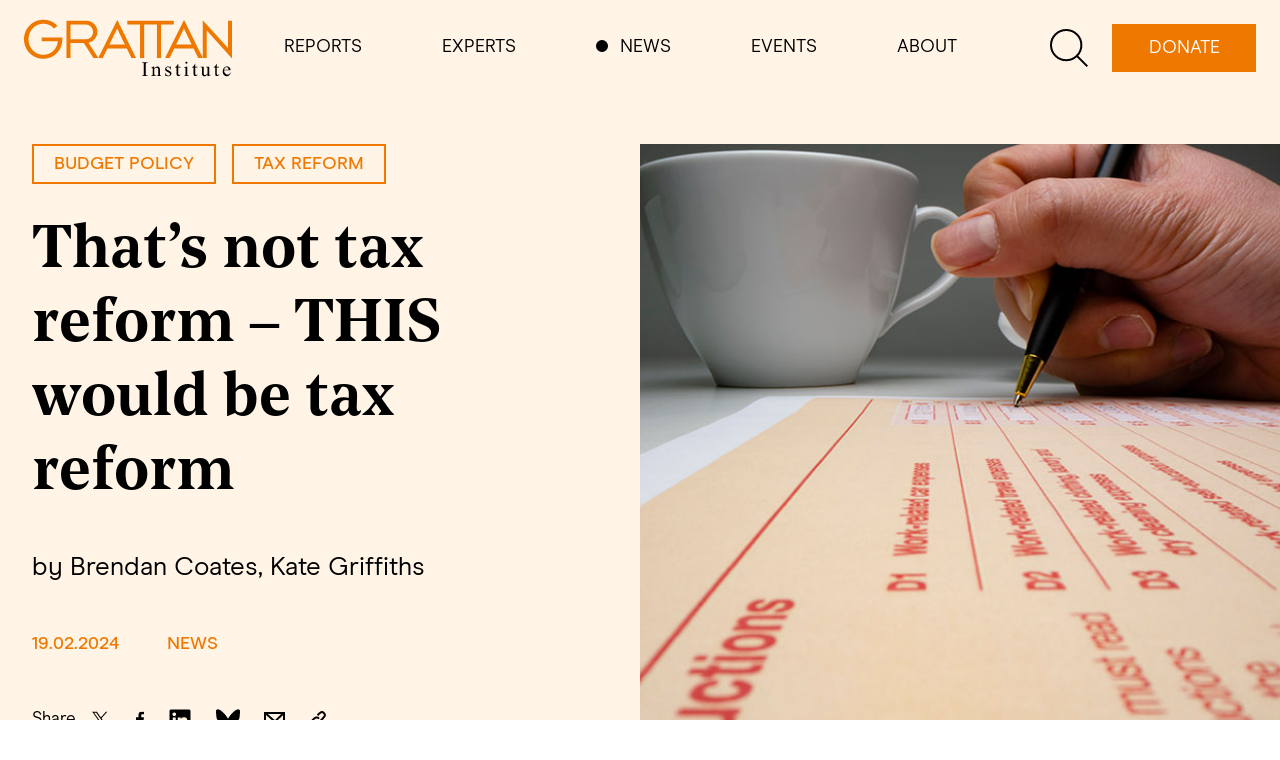

--- FILE ---
content_type: text/html; charset=utf-8
request_url: https://grattan.edu.au/news/thats-not-tax-reform-this-would-be-tax-reform/
body_size: 50626
content:
<!DOCTYPE html>
<html lang="en-AU">

    <head>
    <title>That’s not tax reform – THIS would be tax reform - Grattan Institute</title>
    <meta charset="UTF-8" />
<script type="text/javascript">
/* <![CDATA[ */
var gform;gform||(document.addEventListener("gform_main_scripts_loaded",function(){gform.scriptsLoaded=!0}),document.addEventListener("gform/theme/scripts_loaded",function(){gform.themeScriptsLoaded=!0}),window.addEventListener("DOMContentLoaded",function(){gform.domLoaded=!0}),gform={domLoaded:!1,scriptsLoaded:!1,themeScriptsLoaded:!1,isFormEditor:()=>"function"==typeof InitializeEditor,callIfLoaded:function(o){return!(!gform.domLoaded||!gform.scriptsLoaded||!gform.themeScriptsLoaded&&!gform.isFormEditor()||(gform.isFormEditor()&&console.warn("The use of gform.initializeOnLoaded() is deprecated in the form editor context and will be removed in Gravity Forms 3.1."),o(),0))},initializeOnLoaded:function(o){gform.callIfLoaded(o)||(document.addEventListener("gform_main_scripts_loaded",()=>{gform.scriptsLoaded=!0,gform.callIfLoaded(o)}),document.addEventListener("gform/theme/scripts_loaded",()=>{gform.themeScriptsLoaded=!0,gform.callIfLoaded(o)}),window.addEventListener("DOMContentLoaded",()=>{gform.domLoaded=!0,gform.callIfLoaded(o)}))},hooks:{action:{},filter:{}},addAction:function(o,r,e,t){gform.addHook("action",o,r,e,t)},addFilter:function(o,r,e,t){gform.addHook("filter",o,r,e,t)},doAction:function(o){gform.doHook("action",o,arguments)},applyFilters:function(o){return gform.doHook("filter",o,arguments)},removeAction:function(o,r){gform.removeHook("action",o,r)},removeFilter:function(o,r,e){gform.removeHook("filter",o,r,e)},addHook:function(o,r,e,t,n){null==gform.hooks[o][r]&&(gform.hooks[o][r]=[]);var d=gform.hooks[o][r];null==n&&(n=r+"_"+d.length),gform.hooks[o][r].push({tag:n,callable:e,priority:t=null==t?10:t})},doHook:function(r,o,e){var t;if(e=Array.prototype.slice.call(e,1),null!=gform.hooks[r][o]&&((o=gform.hooks[r][o]).sort(function(o,r){return o.priority-r.priority}),o.forEach(function(o){"function"!=typeof(t=o.callable)&&(t=window[t]),"action"==r?t.apply(null,e):e[0]=t.apply(null,e)})),"filter"==r)return e[0]},removeHook:function(o,r,t,n){var e;null!=gform.hooks[o][r]&&(e=(e=gform.hooks[o][r]).filter(function(o,r,e){return!!(null!=n&&n!=o.tag||null!=t&&t!=o.priority)}),gform.hooks[o][r]=e)}});
/* ]]> */
</script>

    <meta http-equiv="X-UA-Compatible" content="IE=edge,chrome=1">
    <meta name="format-detection" content="telephone=no">
    <meta name="viewport" content="width=device-width, initial-scale=1.0">
    <link rel="pingback" href="https://grattan.edu.au/xmlrpc.php" />
    <!-- Google tag (gtag.js) --> <script async src="https://www.googletagmanager.com/gtag/js?id=AW-10948963009"></script> <script> window.dataLayer = window.dataLayer || []; function gtag(){dataLayer.push(arguments);} gtag('js', new Date()); gtag('config', 'AW-10948963009'); </script>


    
        
    <!-- Global site tag (gtag.js) - Google Analytics -->


    <meta name='robots' content='index, follow, max-image-preview:large, max-snippet:-1, max-video-preview:-1' />
	<style>img:is([sizes="auto" i], [sizes^="auto," i]) { contain-intrinsic-size: 3000px 1500px }</style>
	
	<!-- This site is optimized with the Yoast SEO plugin v26.3 - https://yoast.com/wordpress/plugins/seo/ -->
	<title>That’s not tax reform – THIS would be tax reform - Grattan Institute</title>
	<meta name="description" content="Labor’s redesign of the Coalition’s Stage 3 tax cuts should not be confused with tax reform. Tax cuts without reform leave less money to ‘buy’ genuine reform." />
	<link rel="canonical" href="https://grattan.edu.au/news/thats-not-tax-reform-this-would-be-tax-reform/" />
	<meta property="og:locale" content="en_US" />
	<meta property="og:type" content="article" />
	<meta property="og:title" content="That’s not tax reform – THIS would be tax reform - Grattan Institute" />
	<meta property="og:description" content="Labor’s redesign of the Coalition’s Stage 3 tax cuts should not be confused with tax reform. Tax cuts without reform leave less money to ‘buy’ genuine reform." />
	<meta property="og:url" content="https://grattan.edu.au/news/thats-not-tax-reform-this-would-be-tax-reform/" />
	<meta property="og:site_name" content="Grattan Institute" />
	<meta property="article:publisher" content="https://www.facebook.com/grattaninstitute" />
	<meta property="article:modified_time" content="2024-02-19T01:23:46+00:00" />
	<meta property="og:image" content="https://grattan.edu.au/wp-content/uploads/2024/02/tax-reform-deductions-australian-tax-form.jpg" />
	<meta property="og:image:width" content="1200" />
	<meta property="og:image:height" content="800" />
	<meta property="og:image:type" content="image/jpeg" />
	<meta name="twitter:card" content="summary_large_image" />
	<meta name="twitter:image" content="https://grattan.edu.au/wp-content/uploads/2024/02/tax-reform-deductions-australian-tax-form.jpg" />
	<meta name="twitter:site" content="@GrattanInst" />
	<meta name="twitter:label1" content="Est. reading time" />
	<meta name="twitter:data1" content="4 minutes" />
	<script type="application/ld+json" class="yoast-schema-graph">{"@context":"https://schema.org","@graph":[{"@type":"WebPage","@id":"https://grattan.edu.au/news/thats-not-tax-reform-this-would-be-tax-reform/","url":"https://grattan.edu.au/news/thats-not-tax-reform-this-would-be-tax-reform/","name":"That’s not tax reform – THIS would be tax reform - Grattan Institute","isPartOf":{"@id":"https://grattan.edu.au/#website"},"primaryImageOfPage":{"@id":"https://grattan.edu.au/news/thats-not-tax-reform-this-would-be-tax-reform/#primaryimage"},"image":{"@id":"https://grattan.edu.au/news/thats-not-tax-reform-this-would-be-tax-reform/#primaryimage"},"thumbnailUrl":"https://grattan.edu.au/wp-content/uploads/2024/02/tax-reform-deductions-australian-tax-form.jpg","datePublished":"2024-02-18T20:00:22+00:00","dateModified":"2024-02-19T01:23:46+00:00","description":"Labor’s redesign of the Coalition’s Stage 3 tax cuts should not be confused with tax reform. Tax cuts without reform leave less money to ‘buy’ genuine reform.","breadcrumb":{"@id":"https://grattan.edu.au/news/thats-not-tax-reform-this-would-be-tax-reform/#breadcrumb"},"inLanguage":"en-AU","potentialAction":[{"@type":"ReadAction","target":["https://grattan.edu.au/news/thats-not-tax-reform-this-would-be-tax-reform/"]}]},{"@type":"ImageObject","inLanguage":"en-AU","@id":"https://grattan.edu.au/news/thats-not-tax-reform-this-would-be-tax-reform/#primaryimage","url":"https://grattan.edu.au/wp-content/uploads/2024/02/tax-reform-deductions-australian-tax-form.jpg","contentUrl":"https://grattan.edu.au/wp-content/uploads/2024/02/tax-reform-deductions-australian-tax-form.jpg","width":1200,"height":800,"caption":"Close up of a hand filling out an australian tax form"},{"@type":"BreadcrumbList","@id":"https://grattan.edu.au/news/thats-not-tax-reform-this-would-be-tax-reform/#breadcrumb","itemListElement":[{"@type":"ListItem","position":1,"name":"Home","item":"https://grattan.edu.au/"},{"@type":"ListItem","position":2,"name":"That’s not tax reform – THIS would be tax reform"}]},{"@type":"WebSite","@id":"https://grattan.edu.au/#website","url":"https://grattan.edu.au/","name":"Grattan Institute","description":"","publisher":{"@id":"https://grattan.edu.au/#organization"},"potentialAction":[{"@type":"SearchAction","target":{"@type":"EntryPoint","urlTemplate":"https://grattan.edu.au/?s={search_term_string}"},"query-input":{"@type":"PropertyValueSpecification","valueRequired":true,"valueName":"search_term_string"}}],"inLanguage":"en-AU"},{"@type":"Organization","@id":"https://grattan.edu.au/#organization","name":"Grattan Institute","url":"https://grattan.edu.au/","logo":{"@type":"ImageObject","inLanguage":"en-AU","@id":"https://grattan.edu.au/#/schema/logo/image/","url":"https://grattan.edu.au/wp-content/uploads/2019/09/Grattan-Institute-Logo-1.jpg","contentUrl":"https://grattan.edu.au/wp-content/uploads/2019/09/Grattan-Institute-Logo-1.jpg","width":1200,"height":800,"caption":"Grattan Institute"},"image":{"@id":"https://grattan.edu.au/#/schema/logo/image/"},"sameAs":["https://www.facebook.com/grattaninstitute","https://x.com/GrattanInst","https://www.linkedin.com/company/grattan-institute","https://www.youtube.com/user/grattantv"]}]}</script>
	<!-- / Yoast SEO plugin. -->


<link rel='dns-prefetch' href='//www.googletagmanager.com' />
<script type="text/javascript">
/* <![CDATA[ */
window._wpemojiSettings = {"baseUrl":"https:\/\/s.w.org\/images\/core\/emoji\/16.0.1\/72x72\/","ext":".png","svgUrl":"https:\/\/s.w.org\/images\/core\/emoji\/16.0.1\/svg\/","svgExt":".svg","source":{"concatemoji":"https:\/\/grattan.edu.au\/wp-includes\/js\/wp-emoji-release.min.js?ver=c7405e338ff824121b3e35c3f7c5e5b8"}};
/*! This file is auto-generated */
!function(s,n){var o,i,e;function c(e){try{var t={supportTests:e,timestamp:(new Date).valueOf()};sessionStorage.setItem(o,JSON.stringify(t))}catch(e){}}function p(e,t,n){e.clearRect(0,0,e.canvas.width,e.canvas.height),e.fillText(t,0,0);var t=new Uint32Array(e.getImageData(0,0,e.canvas.width,e.canvas.height).data),a=(e.clearRect(0,0,e.canvas.width,e.canvas.height),e.fillText(n,0,0),new Uint32Array(e.getImageData(0,0,e.canvas.width,e.canvas.height).data));return t.every(function(e,t){return e===a[t]})}function u(e,t){e.clearRect(0,0,e.canvas.width,e.canvas.height),e.fillText(t,0,0);for(var n=e.getImageData(16,16,1,1),a=0;a<n.data.length;a++)if(0!==n.data[a])return!1;return!0}function f(e,t,n,a){switch(t){case"flag":return n(e,"\ud83c\udff3\ufe0f\u200d\u26a7\ufe0f","\ud83c\udff3\ufe0f\u200b\u26a7\ufe0f")?!1:!n(e,"\ud83c\udde8\ud83c\uddf6","\ud83c\udde8\u200b\ud83c\uddf6")&&!n(e,"\ud83c\udff4\udb40\udc67\udb40\udc62\udb40\udc65\udb40\udc6e\udb40\udc67\udb40\udc7f","\ud83c\udff4\u200b\udb40\udc67\u200b\udb40\udc62\u200b\udb40\udc65\u200b\udb40\udc6e\u200b\udb40\udc67\u200b\udb40\udc7f");case"emoji":return!a(e,"\ud83e\udedf")}return!1}function g(e,t,n,a){var r="undefined"!=typeof WorkerGlobalScope&&self instanceof WorkerGlobalScope?new OffscreenCanvas(300,150):s.createElement("canvas"),o=r.getContext("2d",{willReadFrequently:!0}),i=(o.textBaseline="top",o.font="600 32px Arial",{});return e.forEach(function(e){i[e]=t(o,e,n,a)}),i}function t(e){var t=s.createElement("script");t.src=e,t.defer=!0,s.head.appendChild(t)}"undefined"!=typeof Promise&&(o="wpEmojiSettingsSupports",i=["flag","emoji"],n.supports={everything:!0,everythingExceptFlag:!0},e=new Promise(function(e){s.addEventListener("DOMContentLoaded",e,{once:!0})}),new Promise(function(t){var n=function(){try{var e=JSON.parse(sessionStorage.getItem(o));if("object"==typeof e&&"number"==typeof e.timestamp&&(new Date).valueOf()<e.timestamp+604800&&"object"==typeof e.supportTests)return e.supportTests}catch(e){}return null}();if(!n){if("undefined"!=typeof Worker&&"undefined"!=typeof OffscreenCanvas&&"undefined"!=typeof URL&&URL.createObjectURL&&"undefined"!=typeof Blob)try{var e="postMessage("+g.toString()+"("+[JSON.stringify(i),f.toString(),p.toString(),u.toString()].join(",")+"));",a=new Blob([e],{type:"text/javascript"}),r=new Worker(URL.createObjectURL(a),{name:"wpTestEmojiSupports"});return void(r.onmessage=function(e){c(n=e.data),r.terminate(),t(n)})}catch(e){}c(n=g(i,f,p,u))}t(n)}).then(function(e){for(var t in e)n.supports[t]=e[t],n.supports.everything=n.supports.everything&&n.supports[t],"flag"!==t&&(n.supports.everythingExceptFlag=n.supports.everythingExceptFlag&&n.supports[t]);n.supports.everythingExceptFlag=n.supports.everythingExceptFlag&&!n.supports.flag,n.DOMReady=!1,n.readyCallback=function(){n.DOMReady=!0}}).then(function(){return e}).then(function(){var e;n.supports.everything||(n.readyCallback(),(e=n.source||{}).concatemoji?t(e.concatemoji):e.wpemoji&&e.twemoji&&(t(e.twemoji),t(e.wpemoji)))}))}((window,document),window._wpemojiSettings);
/* ]]> */
</script>
<link rel='stylesheet' id='gform_basic-css' href='https://grattan.edu.au/wp-content/plugins/gravityforms/assets/css/dist/basic.min.css?ver=2.9.22' type='text/css' media='all' />
<link rel='stylesheet' id='gform_theme_components-css' href='https://grattan.edu.au/wp-content/plugins/gravityforms/assets/css/dist/theme-components.min.css?ver=2.9.22' type='text/css' media='all' />
<link rel='stylesheet' id='gform_theme-css' href='https://grattan.edu.au/wp-content/plugins/gravityforms/assets/css/dist/theme.min.css?ver=2.9.22' type='text/css' media='all' />
<link rel='stylesheet' id='tribe-events-pro-mini-calendar-block-styles-css' href='https://grattan.edu.au/wp-content/plugins/events-calendar-pro/build/css/tribe-events-pro-mini-calendar-block.css?ver=7.7.10' type='text/css' media='all' />
<style id='wp-emoji-styles-inline-css' type='text/css'>

	img.wp-smiley, img.emoji {
		display: inline !important;
		border: none !important;
		box-shadow: none !important;
		height: 1em !important;
		width: 1em !important;
		margin: 0 0.07em !important;
		vertical-align: -0.1em !important;
		background: none !important;
		padding: 0 !important;
	}
</style>
<link rel='stylesheet' id='wp-block-library-css' href='https://grattan.edu.au/wp-content/plugins/gutenberg/build/styles/block-library/style.css?ver=22.0.0' type='text/css' media='all' />
<link rel='stylesheet' id='wp-block-library-theme-css' href='https://grattan.edu.au/wp-content/plugins/gutenberg/build/styles/block-library/theme.css?ver=22.0.0' type='text/css' media='all' />
<style id='classic-theme-styles-inline-css' type='text/css'>
/*! This file is auto-generated */
.wp-block-button__link{color:#fff;background-color:#32373c;border-radius:9999px;box-shadow:none;text-decoration:none;padding:calc(.667em + 2px) calc(1.333em + 2px);font-size:1.125em}.wp-block-file__button{background:#32373c;color:#fff;text-decoration:none}
</style>
<style id='global-styles-inline-css' type='text/css'>
:root{--wp--preset--aspect-ratio--square: 1;--wp--preset--aspect-ratio--4-3: 4/3;--wp--preset--aspect-ratio--3-4: 3/4;--wp--preset--aspect-ratio--3-2: 3/2;--wp--preset--aspect-ratio--2-3: 2/3;--wp--preset--aspect-ratio--16-9: 16/9;--wp--preset--aspect-ratio--9-16: 9/16;--wp--preset--color--black: #000;--wp--preset--color--cyan-bluish-gray: #abb8c3;--wp--preset--color--white: #fff;--wp--preset--color--pale-pink: #f78da7;--wp--preset--color--vivid-red: #cf2e2e;--wp--preset--color--luminous-vivid-orange: #ff6900;--wp--preset--color--luminous-vivid-amber: #fcb900;--wp--preset--color--light-green-cyan: #7bdcb5;--wp--preset--color--vivid-green-cyan: #00d084;--wp--preset--color--pale-cyan-blue: #8ed1fc;--wp--preset--color--vivid-cyan-blue: #0693e3;--wp--preset--color--vivid-purple: #9b51e0;--wp--preset--color--transparent: transparent;--wp--preset--color--current: currentColor;--wp--preset--color--inherit: inherit;--wp--preset--color--orange-200: #FFF4E6;--wp--preset--color--orange-300: #F3901D;--wp--preset--color--orange-400: #EF7900;--wp--preset--color--gray-200: #f2f2f2;--wp--preset--color--gray-300: #a7a7a9;--wp--preset--color--gray-400: #6A737B;--wp--preset--gradient--vivid-cyan-blue-to-vivid-purple: linear-gradient(135deg,rgb(6,147,227) 0%,rgb(155,81,224) 100%);--wp--preset--gradient--light-green-cyan-to-vivid-green-cyan: linear-gradient(135deg,rgb(122,220,180) 0%,rgb(0,208,130) 100%);--wp--preset--gradient--luminous-vivid-amber-to-luminous-vivid-orange: linear-gradient(135deg,rgb(252,185,0) 0%,rgb(255,105,0) 100%);--wp--preset--gradient--luminous-vivid-orange-to-vivid-red: linear-gradient(135deg,rgb(255,105,0) 0%,rgb(207,46,46) 100%);--wp--preset--gradient--very-light-gray-to-cyan-bluish-gray: linear-gradient(135deg,rgb(238,238,238) 0%,rgb(169,184,195) 100%);--wp--preset--gradient--cool-to-warm-spectrum: linear-gradient(135deg,rgb(74,234,220) 0%,rgb(151,120,209) 20%,rgb(207,42,186) 40%,rgb(238,44,130) 60%,rgb(251,105,98) 80%,rgb(254,248,76) 100%);--wp--preset--gradient--blush-light-purple: linear-gradient(135deg,rgb(255,206,236) 0%,rgb(152,150,240) 100%);--wp--preset--gradient--blush-bordeaux: linear-gradient(135deg,rgb(254,205,165) 0%,rgb(254,45,45) 50%,rgb(107,0,62) 100%);--wp--preset--gradient--luminous-dusk: linear-gradient(135deg,rgb(255,203,112) 0%,rgb(199,81,192) 50%,rgb(65,88,208) 100%);--wp--preset--gradient--pale-ocean: linear-gradient(135deg,rgb(255,245,203) 0%,rgb(182,227,212) 50%,rgb(51,167,181) 100%);--wp--preset--gradient--electric-grass: linear-gradient(135deg,rgb(202,248,128) 0%,rgb(113,206,126) 100%);--wp--preset--gradient--midnight: linear-gradient(135deg,rgb(2,3,129) 0%,rgb(40,116,252) 100%);--wp--preset--font-size--small: 13px;--wp--preset--font-size--medium: 20px;--wp--preset--font-size--large: 36px;--wp--preset--font-size--x-large: 42px;--wp--preset--font-size--xs: 0.75rem;--wp--preset--font-size--sm: 0.875rem;--wp--preset--font-size--base: 1rem;--wp--preset--font-size--lg: 1.125rem;--wp--preset--font-size--xl: 1.1875rem;--wp--preset--font-size--xl-2: 1.25rem;--wp--preset--font-size--2-xl: 1.4375rem;--wp--preset--font-size--3-xl: 1.5rem;--wp--preset--font-size--4-xl: 1.625rem;--wp--preset--font-size--5-xl: 1.8125rem;--wp--preset--font-size--6-xl: 2.1875rem;--wp--preset--font-size--7-xl: 3.125rem;--wp--preset--font-size--8-xl: 3.5rem;--wp--preset--font-size--9-xl: 3.75rem;--wp--preset--spacing--20: 0.44rem;--wp--preset--spacing--30: 0.67rem;--wp--preset--spacing--40: 1rem;--wp--preset--spacing--50: 1.5rem;--wp--preset--spacing--60: 2.25rem;--wp--preset--spacing--70: 3.38rem;--wp--preset--spacing--80: 5.06rem;--wp--preset--shadow--natural: 6px 6px 9px rgba(0, 0, 0, 0.2);--wp--preset--shadow--deep: 12px 12px 50px rgba(0, 0, 0, 0.4);--wp--preset--shadow--sharp: 6px 6px 0px rgba(0, 0, 0, 0.2);--wp--preset--shadow--outlined: 6px 6px 0px -3px rgb(255, 255, 255), 6px 6px rgb(0, 0, 0);--wp--preset--shadow--crisp: 6px 6px 0px rgb(0, 0, 0);}:where(.is-layout-flex){gap: 0.5em;}:where(.is-layout-grid){gap: 0.5em;}body .is-layout-flex{display: flex;}.is-layout-flex{flex-wrap: wrap;align-items: center;}.is-layout-flex > :is(*, div){margin: 0;}body .is-layout-grid{display: grid;}.is-layout-grid > :is(*, div){margin: 0;}:where(.wp-block-columns.is-layout-flex){gap: 2em;}:where(.wp-block-columns.is-layout-grid){gap: 2em;}:where(.wp-block-post-template.is-layout-flex){gap: 1.25em;}:where(.wp-block-post-template.is-layout-grid){gap: 1.25em;}.has-black-color{color: var(--wp--preset--color--black) !important;}.has-cyan-bluish-gray-color{color: var(--wp--preset--color--cyan-bluish-gray) !important;}.has-white-color{color: var(--wp--preset--color--white) !important;}.has-pale-pink-color{color: var(--wp--preset--color--pale-pink) !important;}.has-vivid-red-color{color: var(--wp--preset--color--vivid-red) !important;}.has-luminous-vivid-orange-color{color: var(--wp--preset--color--luminous-vivid-orange) !important;}.has-luminous-vivid-amber-color{color: var(--wp--preset--color--luminous-vivid-amber) !important;}.has-light-green-cyan-color{color: var(--wp--preset--color--light-green-cyan) !important;}.has-vivid-green-cyan-color{color: var(--wp--preset--color--vivid-green-cyan) !important;}.has-pale-cyan-blue-color{color: var(--wp--preset--color--pale-cyan-blue) !important;}.has-vivid-cyan-blue-color{color: var(--wp--preset--color--vivid-cyan-blue) !important;}.has-vivid-purple-color{color: var(--wp--preset--color--vivid-purple) !important;}.has-black-background-color{background-color: var(--wp--preset--color--black) !important;}.has-cyan-bluish-gray-background-color{background-color: var(--wp--preset--color--cyan-bluish-gray) !important;}.has-white-background-color{background-color: var(--wp--preset--color--white) !important;}.has-pale-pink-background-color{background-color: var(--wp--preset--color--pale-pink) !important;}.has-vivid-red-background-color{background-color: var(--wp--preset--color--vivid-red) !important;}.has-luminous-vivid-orange-background-color{background-color: var(--wp--preset--color--luminous-vivid-orange) !important;}.has-luminous-vivid-amber-background-color{background-color: var(--wp--preset--color--luminous-vivid-amber) !important;}.has-light-green-cyan-background-color{background-color: var(--wp--preset--color--light-green-cyan) !important;}.has-vivid-green-cyan-background-color{background-color: var(--wp--preset--color--vivid-green-cyan) !important;}.has-pale-cyan-blue-background-color{background-color: var(--wp--preset--color--pale-cyan-blue) !important;}.has-vivid-cyan-blue-background-color{background-color: var(--wp--preset--color--vivid-cyan-blue) !important;}.has-vivid-purple-background-color{background-color: var(--wp--preset--color--vivid-purple) !important;}.has-black-border-color{border-color: var(--wp--preset--color--black) !important;}.has-cyan-bluish-gray-border-color{border-color: var(--wp--preset--color--cyan-bluish-gray) !important;}.has-white-border-color{border-color: var(--wp--preset--color--white) !important;}.has-pale-pink-border-color{border-color: var(--wp--preset--color--pale-pink) !important;}.has-vivid-red-border-color{border-color: var(--wp--preset--color--vivid-red) !important;}.has-luminous-vivid-orange-border-color{border-color: var(--wp--preset--color--luminous-vivid-orange) !important;}.has-luminous-vivid-amber-border-color{border-color: var(--wp--preset--color--luminous-vivid-amber) !important;}.has-light-green-cyan-border-color{border-color: var(--wp--preset--color--light-green-cyan) !important;}.has-vivid-green-cyan-border-color{border-color: var(--wp--preset--color--vivid-green-cyan) !important;}.has-pale-cyan-blue-border-color{border-color: var(--wp--preset--color--pale-cyan-blue) !important;}.has-vivid-cyan-blue-border-color{border-color: var(--wp--preset--color--vivid-cyan-blue) !important;}.has-vivid-purple-border-color{border-color: var(--wp--preset--color--vivid-purple) !important;}.has-vivid-cyan-blue-to-vivid-purple-gradient-background{background: var(--wp--preset--gradient--vivid-cyan-blue-to-vivid-purple) !important;}.has-light-green-cyan-to-vivid-green-cyan-gradient-background{background: var(--wp--preset--gradient--light-green-cyan-to-vivid-green-cyan) !important;}.has-luminous-vivid-amber-to-luminous-vivid-orange-gradient-background{background: var(--wp--preset--gradient--luminous-vivid-amber-to-luminous-vivid-orange) !important;}.has-luminous-vivid-orange-to-vivid-red-gradient-background{background: var(--wp--preset--gradient--luminous-vivid-orange-to-vivid-red) !important;}.has-very-light-gray-to-cyan-bluish-gray-gradient-background{background: var(--wp--preset--gradient--very-light-gray-to-cyan-bluish-gray) !important;}.has-cool-to-warm-spectrum-gradient-background{background: var(--wp--preset--gradient--cool-to-warm-spectrum) !important;}.has-blush-light-purple-gradient-background{background: var(--wp--preset--gradient--blush-light-purple) !important;}.has-blush-bordeaux-gradient-background{background: var(--wp--preset--gradient--blush-bordeaux) !important;}.has-luminous-dusk-gradient-background{background: var(--wp--preset--gradient--luminous-dusk) !important;}.has-pale-ocean-gradient-background{background: var(--wp--preset--gradient--pale-ocean) !important;}.has-electric-grass-gradient-background{background: var(--wp--preset--gradient--electric-grass) !important;}.has-midnight-gradient-background{background: var(--wp--preset--gradient--midnight) !important;}.has-small-font-size{font-size: var(--wp--preset--font-size--small) !important;}.has-medium-font-size{font-size: var(--wp--preset--font-size--medium) !important;}.has-large-font-size{font-size: var(--wp--preset--font-size--large) !important;}.has-x-large-font-size{font-size: var(--wp--preset--font-size--x-large) !important;}
:where(.wp-block-columns.is-layout-flex){gap: 2em;}:where(.wp-block-columns.is-layout-grid){gap: 2em;}
:root :where(.wp-block-pullquote){font-size: 1.5em;line-height: 1.6;}
:where(.wp-block-post-template.is-layout-flex){gap: 1.25em;}:where(.wp-block-post-template.is-layout-grid){gap: 1.25em;}
:where(.wp-block-term-template.is-layout-flex){gap: 1.25em;}:where(.wp-block-term-template.is-layout-grid){gap: 1.25em;}
</style>
<link rel='stylesheet' id='stylesheet-css' href='https://grattan.edu.au/wp-content/themes/grattan/dist/css/editor.css?id=123ee2c6ac3b59ab1ad6' type='text/css' media='all' />
<link rel='stylesheet' id='buttons-css' href='https://grattan.edu.au/wp-includes/css/buttons.min.css?ver=c7405e338ff824121b3e35c3f7c5e5b8' type='text/css' media='all' />
<link rel='stylesheet' id='dashicons-css' href='https://grattan.edu.au/wp-includes/css/dashicons.min.css?ver=c7405e338ff824121b3e35c3f7c5e5b8' type='text/css' media='all' />
<link rel='stylesheet' id='mediaelement-css' href='https://grattan.edu.au/wp-includes/js/mediaelement/mediaelementplayer-legacy.min.css?ver=4.2.17' type='text/css' media='all' />
<link rel='stylesheet' id='wp-mediaelement-css' href='https://grattan.edu.au/wp-includes/js/mediaelement/wp-mediaelement.min.css?ver=c7405e338ff824121b3e35c3f7c5e5b8' type='text/css' media='all' />
<link rel='stylesheet' id='media-views-css' href='https://grattan.edu.au/wp-includes/css/media-views.min.css?ver=c7405e338ff824121b3e35c3f7c5e5b8' type='text/css' media='all' />
<link rel='stylesheet' id='imgareaselect-css' href='https://grattan.edu.au/wp-includes/js/imgareaselect/imgareaselect.css?ver=0.9.8' type='text/css' media='all' />
<script type="text/javascript" src="https://grattan.edu.au/wp-includes/js/jquery/jquery.min.js?ver=3.7.1" id="jquery-core-js"></script>
<script type="text/javascript" src="https://grattan.edu.au/wp-includes/js/jquery/jquery-migrate.min.js?ver=3.4.1" id="jquery-migrate-js"></script>
<script type="text/javascript" defer='defer' src="https://grattan.edu.au/wp-content/plugins/gravityforms/js/jquery.json.min.js?ver=2.9.22" id="gform_json-js"></script>
<script type="text/javascript" id="gform_gravityforms-js-extra">
/* <![CDATA[ */
var gf_global = {"gf_currency_config":{"name":"Australian Dollar","symbol_left":"$","symbol_right":"","symbol_padding":" ","thousand_separator":",","decimal_separator":".","decimals":2,"code":"AUD"},"base_url":"https:\/\/grattan.edu.au\/wp-content\/plugins\/gravityforms","number_formats":[],"spinnerUrl":"https:\/\/grattan.edu.au\/wp-content\/plugins\/gravityforms\/images\/spinner.svg","version_hash":"ff66098027d81034938e73158f73233f","strings":{"newRowAdded":"New row added.","rowRemoved":"Row removed","formSaved":"The form has been saved.  The content contains the link to return and complete the form."}};
var gform_i18n = {"datepicker":{"days":{"monday":"Mo","tuesday":"Tu","wednesday":"We","thursday":"Th","friday":"Fr","saturday":"Sa","sunday":"Su"},"months":{"january":"January","february":"February","march":"March","april":"April","may":"May","june":"June","july":"July","august":"August","september":"September","october":"October","november":"November","december":"December"},"firstDay":1,"iconText":"Select date"}};
var gf_legacy_multi = {"8":""};
var gform_gravityforms = {"strings":{"invalid_file_extension":"This type of file is not allowed. Must be one of the following:","delete_file":"Delete this file","in_progress":"in progress","file_exceeds_limit":"File exceeds size limit","illegal_extension":"This type of file is not allowed.","max_reached":"Maximum number of files reached","unknown_error":"There was a problem while saving the file on the server","currently_uploading":"Please wait for the uploading to complete","cancel":"Cancel","cancel_upload":"Cancel this upload","cancelled":"Cancelled","error":"Error","message":"Message"},"vars":{"images_url":"https:\/\/grattan.edu.au\/wp-content\/plugins\/gravityforms\/images"}};
/* ]]> */
</script>
<script type="text/javascript" defer='defer' src="https://grattan.edu.au/wp-content/plugins/gravityforms/js/gravityforms.min.js?ver=2.9.22" id="gform_gravityforms-js"></script>
<script type="text/javascript" defer='defer' src="https://grattan.edu.au/wp-content/plugins/gravityforms/assets/js/dist/utils.min.js?ver=380b7a5ec0757c78876bc8a59488f2f3" id="gform_gravityforms_utils-js"></script>
<script type="text/javascript" id="utils-js-extra">
/* <![CDATA[ */
var userSettings = {"url":"\/","uid":"0","time":"1768432673","secure":"1"};
/* ]]> */
</script>
<script type="text/javascript" src="https://grattan.edu.au/wp-includes/js/utils.min.js?ver=c7405e338ff824121b3e35c3f7c5e5b8" id="utils-js"></script>
<script type="text/javascript" src="https://grattan.edu.au/wp-includes/js/plupload/moxie.min.js?ver=1.3.5.1" id="moxiejs-js"></script>
<script type="text/javascript" src="https://grattan.edu.au/wp-includes/js/plupload/plupload.min.js?ver=2.1.9" id="plupload-js"></script>
<!--[if lt IE 8]>
<script type="text/javascript" src="https://grattan.edu.au/wp-includes/js/json2.min.js?ver=2015-05-03" id="json2-js"></script>
<![endif]-->

<!-- Google tag (gtag.js) snippet added by Site Kit -->
<!-- Google Analytics snippet added by Site Kit -->
<script type="text/javascript" src="https://www.googletagmanager.com/gtag/js?id=G-MKZ8D6MFK4" id="google_gtagjs-js" async></script>
<script type="text/javascript" id="google_gtagjs-js-after">
/* <![CDATA[ */
window.dataLayer = window.dataLayer || [];function gtag(){dataLayer.push(arguments);}
gtag("set","linker",{"domains":["grattan.edu.au"]});
gtag("js", new Date());
gtag("set", "developer_id.dZTNiMT", true);
gtag("config", "G-MKZ8D6MFK4");
/* ]]> */
</script>
<link rel="https://api.w.org/" href="https://grattan.edu.au/wp-json/" /><link rel="alternate" title="JSON" type="application/json" href="https://grattan.edu.au/wp-json/wp/v2/news/60965" /><link rel="EditURI" type="application/rsd+xml" title="RSD" href="https://grattan.edu.au/xmlrpc.php?rsd" />

<link rel='shortlink' href='https://grattan.edu.au/?p=60965' />
<link rel="alternate" title="oEmbed (JSON)" type="application/json+oembed" href="https://grattan.edu.au/wp-json/oembed/1.0/embed?url=https%3A%2F%2Fgrattan.edu.au%2Fnews%2Fthats-not-tax-reform-this-would-be-tax-reform%2F" />
<link rel="alternate" title="oEmbed (XML)" type="text/xml+oembed" href="https://grattan.edu.au/wp-json/oembed/1.0/embed?url=https%3A%2F%2Fgrattan.edu.au%2Fnews%2Fthats-not-tax-reform-this-would-be-tax-reform%2F&#038;format=xml" />
<meta name="generator" content="Site Kit by Google 1.165.0" /><meta name="et-api-version" content="v1"><meta name="et-api-origin" content="https://grattan.edu.au"><link rel="https://theeventscalendar.com/" href="https://grattan.edu.au/wp-json/tribe/tickets/v1/" /><meta name="tec-api-version" content="v1"><meta name="tec-api-origin" content="https://grattan.edu.au"><link rel="alternate" href="https://grattan.edu.au/wp-json/tribe/events/v1/" /><link rel="icon" href="https://grattan.edu.au/wp-content/uploads/2021/07/cropped-grattanfavicon-32x32.png" sizes="32x32" />
<link rel="icon" href="https://grattan.edu.au/wp-content/uploads/2021/07/cropped-grattanfavicon-192x192.png" sizes="192x192" />
<link rel="apple-touch-icon" href="https://grattan.edu.au/wp-content/uploads/2021/07/cropped-grattanfavicon-180x180.png" />
<meta name="msapplication-TileImage" content="https://grattan.edu.au/wp-content/uploads/2021/07/cropped-grattanfavicon-270x270.png" />
		<style type="text/css" id="wp-custom-css">
			
#gform_wrapper_9 h3.gform_title {
    display: none;
}

#gform_wrapper_9 #gform_fields_9{
	padding-top:5rem;
}
#gform_wrapper_9.gform_legacy_markup_wrapper .gform_footer,
#gform_wrapper_9 #gform_fields_9 {
   max-width: 1280px !important;
    padding-left: 2rem;
    padding-right: 2rem;
    margin: 0 auto !important;
}
.gform_legacy_markup_wrapper #gform_fields_9   .gsection {
    border-bottom: 0;
    padding-bottom:0;
}
.gform_legacy_markup_wrapper #gform_fields_9   h2.gsection_title{
	font-size:3.5rem;
	margin-top:1em !important;
	margin-bottom:0.85em !important;
}

#gform_wrapper_9 label.gfield_label {
    font-size: 2.1875rem;
    margin-bottom: 0.75rem;
	margin-top:1rem;
    color: #000;
    font-weight: 500;
}
#gform_wrapper_9 .gfield_radio{
	display:flex;
}
#gform_wrapper_9 .gfield_radio input{
-webkit-appearance:none;
	opacity:0;
	position:absolute;
}
input#gform_submit_button_9 {
    background: rgb(239,121,0);
    margin: 50px 0;
    color: #fff;
    padding: 1rem 0.5rem;
    text-transform: uppercase;
    font-size: 1.125rem;
    min-height: 54px;
    min-width: 12rem;
}
#gform_wrapper_9 .small-label label.gfield_label, #gform_wrapper_9.gform_legacy_markup_wrapper .field_sublabel_above .ginput_complex.ginput_container label, #gform_wrapper_9 label.gfield_label{
	font-size:18px !important;
	color:rgb(239,121,0) !important;
	font-weight:400 !important;
	text-transform:uppercase !important;
}
.ginput_container.ginput_container_phone {
    margin-top: 4px !important;
}
#gform_wrapper_9.gform_legacy_markup_wrapper .field_sublabel_above#field_9_5  .ginput_complex.ginput_container label{
	margin-top:26px;
	margin-bottom:16px;
}
#gform_wrapper_9.gform_legacy_markup_wrapper .field_sublabel_above#field_9_5  .ginput_full{
	display:block;
	width:100%;
	float:left;
	max-width: 768px
}
.gform_legacy_markup_wrapper.gf_browser_chrome #field_9_5  select {
    min-height: 54px;
    margin-top: 0;
}

#gform_wrapper_9.gform_legacy_markup_wrapper .gfield_checkbox li label {
    font-size: 24px;
    color: #000;
    font-weight: 400;
	margin-top:6px;
}
span#input_9_5_1_container, #input_9_5_5_container {
    padding-right: 45px !important;
}
input#input_9_5_3 {
    height: 54px;
}
#gform_wrapper_9 ul#input_9_30 {
    padding: 3rem 2rem;
	margin-top:5rem;
    background: rgb(242,242,242);
}
#gform_wrapper_9  #input_9_26_4_container {
width:100%;
}
#gform_wrapper_8  #input_8_26_4 {
    margin-top: 1.35rem;
}
#gform_wrapper_9 .gfield_radio label {
    border: 1px solid #000;
    margin: 0;
    padding: 0.5rem 0.75rem;
    min-width: 12rem;
    font-size: 19px;
    text-transform: uppercase;
    color: #000;
    text-align: center;
    line-height: 2.0625rem;
    margin: 12px;
}
#gform_wrapper_9 #input_9_14 label{
	min-width:24rem;
}
#gform_wrapper_9.gform_legacy_markup_wrapper ul.gfield_radio li label:hover,
#gform_wrapper_9.gform_legacy_markup_wrapper ul.gfield_radio li input[type=radio]:checked+label {
    font-weight: 400;
	color:#fff;
	background:#000;
}
#gform_wrapper_9.gform_legacy_markup_wrapper .gform_footer, #gform_wrapper_9 #gform_fields_9{
	max-width:100% !important
}
.gform_legacy_markup_wrapper ul.gform_fields li.gfield {
    padding-left: 0;
}
#gform_wrapper_9.gform_legacy_markup_wrapper ul.gfield_radio li label {
    margin-left: 0;
}
#gform_wrapper_9 .gfield_radio label{
	line-height: 2.57rem;
}
label#label_9_18_0, label#label_9_18_1, label#label_9_34_0, label#label_9_34_1, label#label_9_34_2 {
    max-width: 384px;
	width:384px;
}
#gform_fields_9 .gfield_error{
	border: none !important;
	background: none !important
}
div#gform_9_validation_container {
    display: none;
}
.gfield_validation_message, .validation_message {
    padding-top: 0px !important;
    font-size: 1.125rem !important;
    line-height: 1.25rem !important;
    font-weight: 500 !important;
    /* font-family: 'ModernEra'; */
    color: #EF7900 !important;
}
#gform_wrapper_9 .gfield_radio {
	flex-wrap: wrap;
}
select#input_9_32 {
    display: none !important;
}
.gform_legacy_markup_wrapper .gfield_radio li {
	margin-right: 10px; }
.size-20{
	font-size:20px !important;
}
.show-filter{
	cursor:pointer;
}
.filter-form{
	display:none;
}
.collapse-icon{
	width:30px;
    -moz-transition: all .5s linear;
    -webkit-transition: all .5s linear;
    transition: all .5s linear;
}

.collapse-icon.down{
    -ms-transform: rotate(180deg);
    -moz-transform: rotate(180deg);
    -webkit-transform: rotate(180deg);
    transform: rotate(180deg);
}
.radio_container {
    display: flex;
    gap:10px;
		margin-top:10px;
    align-items: center;
    border-radius: 0px;
}

.radio_container input[type="radio"] {
    appearance: none;
    display: none;
}
#searchform2 {
	padding-top:6rem;	
}

.radio_container label {
    font-family: "Open Sans", sans-serif;
    font-size: 20px;
    display: flex;
    justify-content: center;
    align-items: center;
    background-color: inherit;cursor:pointer;
    padding:0 10px;
    height: 40px;
    text-align: center;
    border-radius: 0px;
    overflow: hidden;
    transition: linear 0.3s;
    color: #000;
		border:1px solid #000;
	  text-transform: capitalize;
}

.radio_container input[type="radio"]:checked + label {
    background-color:#f27c00;
    color: #fff;
    transition: 0.3s;
}
#searchform select, [type=date]{
	padding-left:1rem;
}
@media screen and (max-width:768px) {
	.search > main > div.lg\:flex.bg-gray-200.duration-200 > div > div > div.w-52
{
	display:none;
}
	#searchform select, [type=date],.search #search-post,#s
{
		padding-left: 0px !important;
	    font-size: 2px !important;
	padding-bottom: 1rem;
}
		.search  #searchform
	{
		padding-top:6rem !important;
	}
	#searchform2 > div > div.flex.items-center.gap-10 > div:nth-child(1),#searchform2 > div > div.flex.items-center.gap-10 > div:nth-child(2)
	{
		width: 100% !important;
		display: block !important;
	}
	body > main > div.lg\:flex.bg-gray-200.duration-200 > div > div > div.flex-1,body > main > div.lg\:flex.bg-gray-200.duration-200 > div
	{
		width: 100% !important
	}
	#searchform2 > div > div.flex.items-center.gap-10
	{
		display: block !important;
	}
	body > main > div.lg\:flex.bg-gray-200.duration-200
	{
		width: 100% !important;
	}
	#searchform2 > h3,#search-post
	{
		padding-bottom: 1rem !important;
	}
	#search-post
	{
		font-size: 18px !important;
	}
	#start,#end
	{
		text-align: left !important;
	}
}
	.search > main > div.lg\:flex.bg-gray-200.duration-200 > div > div > div.w-52
{
	display:none;
}
		.search  #searchform2
	{
		padding-top:6rem !important;
	}

#update-results {
	    border: 1px black solid;
    padding: 10px;
}
#reset-form {
	    border: 1px black solid;
    padding: 10px;
}
.show-filter:before {
    border-bottom: 2px solid #000;
    content: "";
    margin: 0 auto;
    position: absolute;
    left: 0;
    bottom: 0;
    width: 100%;
    z-index: 1;
}

{
	padding-left: 1rem; 
	padding-top: 0.5rem;
    padding-bottom: 0.5rem;
    font-size: 22px;
}

#searchform2,#searchform2 > h3,#searchform2 > div > div:nth-child(7) > h5, #searchform2 h5
{
	      font-family: ModernEra !important;
}
#searchform2,#searchform2 > h3,#searchform2 > div > div:nth-child(7) > h5, #searchform2 h5
{
	   	font-family: "ModernEra", sans-serif !important;
	    font-size: 22px;
}

#searchform2 .radio_container label {
	font-size: 18px!important;
    line-height: 1.25rem!important;
	padding-bottom: 0.5rem!important;
    padding-top: 0.5rem!important;

    border: 2px solid #000 !important;
    text-transform: uppercase !important;
	font-weight: 500 !important;
	font-family: "ModernEra", sans-serif !important;
}
#searchform select, [type=date],.search #search-post,#s
{
	padding-left: 0px !important;
		padding-right: 0px !important;
	    font-size: 20px !important;
	padding-bottom: 0.5rem;
}

#update-results, #reset-form {
		font-weight: 500 !important;
	font-family: "ModernEra", sans-serif !important;
	border: 2px black solid !important;
	text-transform: uppercase;
	font-size: 1.125rem;
}
div#input_9_5 {
    width: 100%;
    max-width: 900px;
}
@media screen and (min-width:1600px){
	span#input_9_5_2_container, #input_9_5_5_container {
    margin-top: 40px;
}
}
@media screen and (max-width:480px){
	label#label_9_18_0, label#label_9_18_1, label#label_9_34_0, label#label_9_34_1, label#label_9_34_2 {
    width:100%;
		min-width: 300px !important
 }
	.gform_legacy_markup_wrapper #gform_fields_9 h2.gsection_title {
		font-size: 2rem;}
}

.page-id-55559 > main > b > b > div.class > form {
	display: none !important;
}

#gform_wrapper_9 {
	max-width: 1200px;
	margin: 0 auto;
	
}

#gform_wrapper_9 .ginput_complex label {
	margin-top:10px !important;
}

#input_9_38_6 {
	margin-top: 13px;
}

.typography .section a:hover {
	color: #854300;
}
.single-news section.flex.flex-col.bg-gray-200.bg-gray-200.text-black > div > div > div > div.wp-block-column.flex-auto.w-full.lg\:w-5\/12.m-0.py-12.lg\:py-18.lg\:pl-20 {
	display: none !important;
}


.single-news > main > main div.section.flex.flex-col.bg-gray-200.bg-gray-200.text-black {
	display: none !important;
}


.page-id-57707 .bg-white .button--filter {
	display:none !important;
}

@media screen and (min-width: 768px) {
	body .newsletter-block.mt-0.pt-0.bg-orange-200.text-black.data-block_6073cca2a8bb9 > div > div > div,.wp-block-columns:not(.is-not-stacked-on-mobile)>.wp-block-column {
	flex-wrap: nowrap !important;
}
}

.flex-auto.w-full.lg\:w-7\/12.m-0.py-12.px-5.lg\:px-0.lg\:py-18.lg\:pr-20.is-layout-flow.wp-block-column-is-layout-flow {
	width: 52% !important;
}

ul.wp-block-list.ol-default li:before{
	width: 40px !important;
}
@media (max-width: 786px){
.typography .has-5-xl-font-size{
	font-size: 1rem !important;
}
	.typography .section a{
	font-size:12px!important;
	}
}
body .is-layout-flex{
	  flex-wrap: nowrap !important;
}
ul.wp-block-list li .wp-block-list {
    margin-left: 30px;
}

.w-8--  {
	height: 17px !important;
}

/* 24/09/2024 */
.ol-default li:before{
	font-size:1rem;
}
.ol-default li{
	padding-left:35px;
}

.event-tickets .tribe-tickets__commerce-order, .tribe-tickets__commerce-checkout {
	margin: 0 auto !important;
	padding: 8rem 0rem !important;
}
.single-tribe_events .tribe-common{
padding-left: 2rem;
    max-width: 1536px;
    margin: 0 auto;
}
.way-points-nav-accordion{
		max-height: calc(100vh - 90px);
    overflow-y: scroll;
	
	button.leading-none {
    font-size: 17px !important;
}
	.way-points-nav .way-points-nav-item span.font-medium{
	    font-size: 17px !important;
    line-height: 20px;
}
}

.way-points-nav-accordion::-webkit-scrollbar {
  display: none;
}
.report-template-default{
	.app-menu-bar::after {
			content: '';
			position: absolute;
			bottom: 0;
			left: 0;
			width: var(--scroll-progress, 0%);
			height: 4px;
			background-color: #EA7826;
			z-index: 10;
			transition: width 0.1s linear;
	}
}

figcaption.wp-element-caption {
    text-align: left;
}
/* Mobile Changes start 12-02-2025  */
@media screen and (max-width:767px){
	    ul.three-cols {
        column-count: 2;
    }
	.newsletter-block .wp-block-columns{
		    flex-direction: column;
		gap: 0;
	}
	    .flex-auto.w-full.lg\:w-7\/12.m-0.py-12.px-5.lg\:px-0.lg\:py-18.lg\:pr-20.is-layout-flow.wp-block-column-is-layout-flow {
        width: 100% !important;
    }
	.leading-none {
    line-height: 8px !important;
	}
	.newsletter-block .wp-block-column{
		    border: none !important;
	}
	.newsletter-block .gform_title{
		margin:0;
	}
	.newsletter-block .wp-block-column:nth-child(2){
		padding-top:0!important;
	}
}
@media screen and (min-width:1000px){
	.way-points-custom{
		width:300px;
	}
	
}

.tribe-events-back,.tribe-events-single-event-title,.tribe-events-footer,.tribe-events-sub-nav {
	display: none;
}

.event-tickets .tribe-tickets__rsvp-attendance-number.tribe-tickets__rsvp-attendance-number--no-description,.tribe-tickets__rsvp-attendance, .tribe-tickets__rsvp-availability {
	display: none !important;
}

#ui-id-4 > div > div.w-full.h-full.lg\:overflow-hidden > div > div > span > span.font-medium,#ui-id-3 > div.flex.items-center.c-gap.c-gap-x-5.z-10.text-3xl.text-black > span.flex.c-gap.c-gap-x-5 > span.font-medium,.pr-3.cursor-pointer > span > span.font-medium {
	display: none !important;
}

.modern-footnotes-footnote__note--tooltip {
	width: 500px !important;
}

#ui-id-25 > div.flex.items-center.c-gap.c-gap-x-5.z-10.text-3xl.text-black > span.flex.c-gap.c-gap-x-5 > span.font-medium {
	display: none !important;
}

@media screen and (max-width:520px) {
	.single-report .is-layout-flex
	{
		display: block !important;
		flex: none !important;
	}
}

#tribe-block-tickets-item-69462 {
	display: none;
}

/* Events */
.tribe-events-back,.tribe-events-footer,#tribe-events-footer,.tribe-events-virtual-single-marker {
	display: none !important;
}
#tribe-events-content {
	padding-bottom: 0px;
}

#tribe-events-content {
	margin-bottom: 0px !important;
}

.single-tribe_events .tribe-common {
	padding-left: 0rem !important;
}
@media screen and (max-width: 500px) {
	.single-tribe_events .typography h4 {
		text-align: center !important;
	}
	.single-tribe_events .flex-nowrap.mt-10 > div{
		display: contents !important;
	}
	.single-tribe_events .bg-gray-200 .c-gap>* {
		    display: contents !important;
	}
		.single-tribe_events .bg-gray-200
.c-gap.c-gap-x-6.flex-wrap.--md\:flex-nowrap.mt-10.lg\:mt-10 > .text-orange-400 {
		display: block !important;
	}
}

#gform_submit_button_9 {
	transition: background-color 0.2s, transform 1s;
}

#gform_submit_button_9:hover {
	background-color: black !important;
	transform: scale(1);
}

ol {
  list-style-type: decimal;
}

/* If you need to be more specific or override existing styles */
ol.wp-block-list {
  list-style-type: decimal !important;
}

/* Ensure list items inherit the correct numbering */
ol li {
  list-style-type: inherit;
}

/* If you want to style the numbers specifically */
ol li::marker {
  content: counter(list-item) ". ";
}

.typography .section a {
	
}
/* Container with max-width */
.modern-footnotes-footnote__note--tooltip {
    max-width: 600px !important;
    width: 100%;
    display: block;
    overflow-wrap: break-word;
    word-wrap: break-word;
	font-size: 12pt;
}
		</style>
		

  
</head>
    <body class="wp-singular news-template-default single single-news postid-60965 wp-embed-responsive wp-theme-grattan tribe-no-js tec-no-tickets-on-recurring tec-no-rsvp-on-recurring tribe-theme-grattan
                
                typography
                 ">

        <div class="flex flex-col relative" data-sticky-container-->
                                
    <div class="app-menu-bar sticky-js --flex --flex-col --items-center
                    absolute text-black  h-24
                    transition transition-height-- duration-100
                    w-full z-40 --px-container --md:px-md-container"
         data-sticky-id="497494922"
         data-margin-top="0"
         data-margin-bottom="0"
         data-sticky-for="1"
         data-sticky-disable-for=""
         data-sticky-ignore-scroll-for="5"
         data-sticky-class="is-sticky fixed shadow top-0
                            bg-white pt-0 text-black   h-21"
         data-sticky-inactive-class="absolute text-black  h-24"

         data-nav-affected
         data-on-nav-open-class="sticky-disabled"
         data-on-nav-open-remove-class=""
         data-on-nav-close-class=""
         data-on-nav-close-remove-class="sticky-disabled"
    >
                
        <div class="flex h-full items-center md:px-md-container px-container">
            <div class="flex justify-center
                        absolute z-40 left-0 ml-container md:ml-md-container
                        h-full cursor-pointer"


                 data-sticky-affected="497494922"
                 data-on-sticky-class="items-center text-black"
                 data-on-sticky-inactive-class=""
                 data-on-sticky-inactive-remove-class="items-center text-black"

            >
                <div class="flex"
                     data-nav-toggle

                     data-nav-affected
                     data-on-nav-open-class="is-active"
                     data-on-nav-close-class=""
                     data-on-nav-close-remove-class="is-active"
                >
                    <div class="hamburger flex items-center lg:hidden" >
                        <svg class="hamburger transition-transform duration-200 relative w-8 h-10" xmlns="http://www.w3.org/2000/svg" width="25.336" height="15.5" viewBox="0 0 25.336 15.5">
    <g id="Group_638" data-name="Group 638" transform="translate(-21.5 -20.75)">
        <g id="Group_637" data-name="Group 637">
            <line id="icon-line-1" data-name="Line 725" x2="25.336" transform="translate(21.5 21.5)" fill="none" stroke="currentColor" stroke-width="1.5"/>
            <line id="icon-line-2" data-name="Line 726" x2="25.336" transform="translate(21.5 28.5)" fill="none" stroke="currentColor" stroke-width="1.5"/>
            <line class="" id="icon-line-3" data-name="Line 727" x2="25.336" transform="translate(21.5 35.5)" fill="none" stroke="currentColor" stroke-width="1.5"/>
        </g>
    </g>
</svg>
                    </div>
                </div>
                <div class="app-logo flex items-center">
                    <a class="flex flex-col justify-center w-48 xl:w-52
                                transition transition-height duration-200
                                ml-8 lg:ml-0"
                       href="/"
                       data-sticky-affected="497494922"
                       data-on-sticky-class="--h-10"
                       data-on-sticky-remove-class="--md:h-12"
                       data-on-sticky-inactive-class="--h-10 --md:h-12"
                    >
                        <svg class="app-logo w-full --h-full duration-200" xmlns="http://www.w3.org/2000/svg" width="257.611" height="70.844" viewBox="0 0 257.611 70.844">
    <g id="Group_635" data-name="Group 635" transform="translate(0 -2.609)">
        <g id="Group_598" data-name="Group 598" transform="translate(-29 -18.391)">
            <path id="Path_382" data-name="Path 382" d="M468.29,247.581h-.28l-23.35,47.335h5.627l5.768-11.9h23.84c.844,1.75,5.134,10.785,5.7,11.9h5.7Zm-9.915,30.6,9.635-20.024,9.5,20.024Z" transform="translate(-240.896 -226.091)" fill="#ef7900"/>
            <path id="Path_383" data-name="Path 383" d="M393.366,248.271v4.83h15.822v41.874h5.064V253.1h15.825v41.874h5.065V253.1h15.82v-4.83Z" transform="translate(-236.439 -226.151)" fill="#ef7900"/>
            <path id="Path_384" data-name="Path 384" d="M377.714,247.581h-.282l-23.348,47.335h5.625l5.766-11.9h23.842l5.7,11.9h5.7Zm-9.917,30.6,9.635-20.024,9.494,20.024Z" transform="translate(-233.025 -226.091)" fill="#ef7900"/>
            <path id="Path_385" data-name="Path 385" d="M294.687,254.536a23.621,23.621,0,0,0-17.511-7.492c-13.573,0-23.911,10.994-23.911,24.507s10.338,24.437,23.911,24.437,23.63-10.922,23.63-24.437a22.919,22.919,0,0,0-.071-2.38H275.346V274h19.761c-.633,8.753-7.454,17.015-17.862,17.015-10.479,0-18.426-8.68-18.426-19.465s7.948-19.536,18.426-19.536a17.777,17.777,0,0,1,13.292,6.092c1.055-.911,3.376-2.871,4.149-3.572" transform="translate(-224.264 -226.044)" fill="#ef7900"/>
            <path id="Path_386" data-name="Path 386" d="M495.726,294.916h4.923v-34.38l31.3,35.222V248.212h-4.924v34.45l-31.3-35.08Z" transform="translate(-245.334 -226.091)" fill="#ef7900"/>
            <path id="Path_387" data-name="Path 387" d="M338.085,276a14,14,0,0,0-2.813-27.727H310.8v46.7h4.922V276.421h16.667c1.056,1.679,10.832,17.014,11.746,18.555h6.189S338.93,277.119,338.085,276Zm-22.365-4.41V253.1h18.918a9.135,9.135,0,0,1,9.142,9.314c0,4.9-3.305,9.172-9,9.172Z" transform="translate(-229.263 -226.151)" fill="#ef7900"/>
            <!-- Institute text with "e" aligned to right edge of final "N" in GRATTAN -->
         <path id="Path_388" data-name="Path 388" d="M260.583,322.144v.468h-7.319v-.468h.6a1.82,1.82,0,0,0,1.538-.618,3.874,3.874,0,0,0,.3-1.947V308.515a5.706,5.706,0,0,0-.163-1.719,1.147,1.147,0,0,0-.517-.544,2.381,2.381,0,0,0-1.159-.3h-.6v-.466h7.319v.466h-.619a1.8,1.8,0,0,0-1.524.62,3.729,3.729,0,0,0-.316,1.947v11.064a5.624,5.624,0,0,0,.166,1.719,1.133,1.133,0,0,0,.527.544,2.307,2.307,0,0,0,1.147.3Z" transform="translate(-78.264 -231.122)" fill="currentColor"></path>
            <path id="Path_389" data-name="Path 389" d="M267.62,313.646c1.352-1.631,2.64-2.452,3.867-2.452a2.773,2.773,0,0,1,1.623.476,3.169,3.169,0,0,1,1.082,1.56,7.207,7.207,0,0,1,.277,2.326v4.94a4.2,4.2,0,0,0,.177,1.491,1.029,1.029,0,0,0,.447.492,2.549,2.549,0,0,0,1.141.176v.455h-5.706v-.455h.242a1.918,1.918,0,0,0,1.125-.246,1.287,1.287,0,0,0,.446-.728,7.36,7.36,0,0,0,.052-1.186v-4.739a4.845,4.845,0,0,0-.41-2.293,1.461,1.461,0,0,0-1.379-.714a4.15,4.15,0,0,0-2.985,1.643v6.1a4.4,4.4,0,0,0,.138,1.451,1.171,1.171,0,0,0,.486.539,2.982,2.982,0,0,0,1.253.17v.455h-5.705v-.455h.253a1.347,1.347,0,0,0,1.189-.449,3.283,3.283,0,0,0,.309-1.71v-4.3a18.789,18.789,0,0,0-.094-2.541,1.13,1.13,0,0,0-.288-.618.8.8,0,0,0-.525-.163,2.444,2.444,0,0,0-.844.19l-.189-.456,3.474-1.416h.543Z" transform="translate(-77.162 -231.619)" fill="currentColor"></path>
            <path id="Path_390" data-name="Path 390" d="M287.409,311.194v3.942h-.415a5.141,5.141,0,0,0-1.226-2.526,2.769,2.769,0,0,0-1.911-.669,2.1,2.1,0,0,0-1.422.467,1.355,1.355,0,0,0-.541,1.037,1.867,1.867,0,0,0,.4,1.213,4.4,4.4,0,0,0,1.586,1.1l1.839.9q2.555,1.255,2.557,3.3a3.113,3.113,0,0,1-1.191,2.543,4.116,4.116,0,0,1-2.662.967,9.185,9.185,0,0,1-2.419-.378,2.467,2.467,0,0,0-.68-.126.5.5,0,0,0-.456.327h-.414v-4.132h.414a4.705,4.705,0,0,0,1.35,2.667,3.243,3.243,0,0,0,2.229.9,1.994,1.994,0,0,0,1.416-.511,1.619,1.619,0,0,0,.549-1.231,1.979,1.979,0,0,0-.612-1.467,10.634,10.634,0,0,0-2.435-1.5a7.17,7.17,0,0,1-2.393-1.644,2.847,2.847,0,0,1-.569-1.818,3.22,3.22,0,0,1,.976-2.389,3.453,3.453,0,0,1,2.527-.961,5.909,5.909,0,0,1,1.649.293,3.892,3.892,0,0,0,.857.189.5.5,0,0,0,.314-.089,1.15,1.15,0,0,0,.265-.393Z" transform="translate(-76.622 -231.619)" fill="currentColor"></path>
            <path id="Path_391" data-name="Path 391" d="M295.67,307.4v3.8h2.7v.887h-2.7V319.6a2.519,2.519,0,0,0,.321,1.515,1.014,1.014,0,0,0,.823.39a1.433,1.433,0,0,0,.809-.259,1.668,1.668,0,0,0,.6-.762h.492a3.974,3.974,0,0,1-1.248,1.864,2.668,2.668,0,0,1-1.661.625a2.236,2.236,0,0,1-1.135-.322,1.957,1.957,0,0,1-.818-.921,4.877,4.877,0,0,1-.264-1.852v-7.782h-1.828v-.416a4.831,4.831,0,0,0,1.417-.941,7.481,7.481,0,0,0,1.293-1.575,14.508,14.508,0,0,0,.805-1.754Z" transform="translate(-75.609 -231.289)" fill="currentColor"></path>
            <path id="Path_392" data-name="Path 392" d="M305.663,310.618v9.3a4.3,4.3,0,0,0,.159,1.447,1.09,1.09,0,0,0,.465.536,2.5,2.5,0,0,0,1.128.176v.455h-5.6v-.455a2.58,2.58,0,0,0,1.132-.164,1.128,1.128,0,0,0,.459-.544,4.042,4.042,0,0,0,.17-1.451v-4.461a16.17,16.17,0,0,0-.112-2.442.992.992,0,0,0-.276-.56.79.79,0,0,0-.519-.157a2.536,2.536,0,0,0-.855.19l-.177-.456,3.476-1.416Zm-1.045-6.05a1.266,1.266,0,0,1,1.27,1.277,1.247,1.247,0,0,1-.369.908,1.222,1.222,0,0,1-.9.382,1.283,1.283,0,1,1,0-2.566Z" transform="translate(-74.467 -231.043)" fill="currentColor"></path>
            <path id="Path_393" data-name="Path 393" d="M314.3,307.4v3.8H317v.887H314.3V319.6a2.519,2.519,0,0,0,.321,1.515,1.017,1.017,0,0,0,.823.39a1.432,1.432,0,0,0,.809-.259,1.655,1.655,0,0,0,.6-.762h.492a3.946,3.946,0,0,1-1.247,1.864,2.672,2.672,0,0,1-1.663.625a2.238,2.238,0,0,1-1.134-.322,1.959,1.959,0,0,1-.817-.921,4.874,4.874,0,0,1-.265-1.852v-7.782H310.4v-.416a4.872,4.872,0,0,0,1.419-.941,7.518,7.518,0,0,0,1.288-1.575,14.028,14.028,0,0,0,.806-1.754Z" transform="translate(-73.229 -231.289)" fill="currentColor"></path>
            <path id="Path_394" data-name="Path 394" d="M330.361,311.567v7.014a18.279,18.279,0,0,0,.091,2.454,1.12,1.12,0,0,0,.3.627.727.727,0,0,0,.486.178,2.267,2.267,0,0,0,.882-.216l.174.44-3.451,1.429h-.566v-2.451a10.637,10.637,0,0,1-2.267,2.035,3.472,3.472,0,0,1-1.65.415a2.627,2.627,0,0,1-1.681-.561,2.924,2.924,0,0,1-.988-1.445,8.8,8.8,0,0,1-.277-2.5v-5.169a2.585,2.585,0,0,0-.175-1.137,1.183,1.183,0,0,0-.526-.484,3.038,3.038,0,0,0-1.253-.159v-.47h4.044v7.746a2.883,2.883,0,0,0,.562,2.121,1.942,1.942,0,0,0,1.352.508,2.809,2.809,0,0,0,1.226-.341,6.618,6.618,0,0,0,1.633-1.3v-6.556a1.87,1.87,0,0,0-.359-1.334,2.324,2.324,0,0,0-1.493-.372v-.47Z" transform="translate(-72.017 -231.651)" fill="currentColor"></path>
            <path id="Path_395" data-name="Path 395" d="M339.208,307.4v3.8h2.7v.887h-2.7V319.6a2.537,2.537,0,0,0,.323,1.515,1.017,1.017,0,0,0,.824.39a1.424,1.424,0,0,0,.806-.259,1.658,1.658,0,0,0,.6-.762h.49a3.964,3.964,0,0,1-1.245,1.864,2.673,2.673,0,0,1-1.664.625a2.22,2.22,0,0,1-1.131-.322,1.967,1.967,0,0,1-.821-.921,4.884,4.884,0,0,1-.262-1.852v-7.782H335.3v-.416a4.823,4.823,0,0,0,1.418-.941,7.445,7.445,0,0,0,1.291-1.575,14.221,14.221,0,0,0,.805-1.754Z" transform="translate(-71.393 -231.289)" fill="currentColor"></path>
            <path id="Path_396" data-name="Path 396" d="M347.183,315.894a5.962,5.962,0,0,0,1.249,4.044,3.789,3.789,0,0,0,2.957,1.462,3.2,3.2,0,0,0,1.971-.623,4.621,4.621,0,0,0,1.405-2.142l.391.253a6.05,6.05,0,0,1-1.537,3.152,4.1,4.1,0,0,1-3.186,1.421,4.636,4.636,0,0,1-3.556-1.623,6.227,6.227,0,0,1-1.482-4.365,6.62,6.62,0,0,1,1.518-4.63,4.936,4.936,0,0,1,3.809-1.663,4.26,4.26,0,0,1,3.188,1.282,4.722,4.722,0,0,1,1.246,3.431Zm0-.733h5.34a4.942,4.942,0,0,0-.264-1.57,2.528,2.528,0,0,0-.939-1.109,2.347,2.347,0,0,0-1.3-.4,2.592,2.592,0,0,0-1.87.816A3.524,3.524,0,0,0,347.183,315.161Z" transform="translate(-70.27 -231.618)" fill="currentColor"></path>
        </g>
    </g>
</svg>                    </a>
                </div>
            </div>

            <div class=" hidden lg:flex justify-center relative w-full h-full">
                <div class="flex flex-1 justify-center ">
                    <div class="flex justify-center c-gap c-gap-x-12 lg:c-gap-x-16"
                         data-sticky-affected="497494922"
                         data-on-sticky-class="--items-center"
                         data-on-sticky-inactive-class=""
                         data-on-sticky-inactive-remove-class="--items-center"
                    >
                        
                        <ul class="app-menu flex items-center c-gap gap-x-0 lg:c-gap-x-11 xl:c-gap-x-20 list-none ml-0 pl-0 text-lg uppercase">
                                                            
                                <li class="app-menu__item flex flex-col h-full items-center justify-center
                                         menu-item menu-item-type-post_type menu-item-object-page menu-item-9747
                                        ---py-1 pl-0"
                                    data-menu-item="9747"
                                    data-menu-item-id="9747">
                                    <a class="app-menu__item-link group flex items-center flex-1
                                                    py-5 lg:py-0
                                                    text-inherit transition duration-200"
                                       href="https://grattan.edu.au/research/"
                                       data-url="https://grattan.edu.au/research/"
                                       data-on-hover="menu-item "

                                    >
                                        <div class="flex items-center">
                                            
                                            <span class="w-3 h-3 rounded-full mr-3 mb-1
                                                        hidden
                                                        bg-black"

                                                  data-sticky-affected="497494922"
                                                  data-on-sticky-class="bg-black"
                                                  data-on-sticky-remove-class="bg-black"
                                                  data-on-sticky-inactive-class="bg-black"
                                                  data-on-sticky-inactive-remove-class="bg-black"
                                            >
                                            </span>
                                            <span class="opacity-40
                                                        duration-200 border-0 border-solid border-b-2 border-transparent
                                                        group-hover:border-gray-400 group-hover:opacity-100">
                                                Reports
                                            </span>
                                        </div>
                                    </a>
                                </li>
                                                            
                                <li class="app-menu__item flex flex-col h-full items-center justify-center
                                         menu-item menu-item-type-post_type menu-item-object-page menu-item-9746
                                        ---py-1 pl-0"
                                    data-menu-item="9746"
                                    data-menu-item-id="9746">
                                    <a class="app-menu__item-link group flex items-center flex-1
                                                    py-5 lg:py-0
                                                    text-inherit transition duration-200"
                                       href="https://grattan.edu.au/experts/"
                                       data-url="https://grattan.edu.au/experts/"
                                       data-on-hover="menu-item "

                                    >
                                        <div class="flex items-center">
                                            
                                            <span class="w-3 h-3 rounded-full mr-3 mb-1
                                                        hidden
                                                        bg-black"

                                                  data-sticky-affected="497494922"
                                                  data-on-sticky-class="bg-black"
                                                  data-on-sticky-remove-class="bg-black"
                                                  data-on-sticky-inactive-class="bg-black"
                                                  data-on-sticky-inactive-remove-class="bg-black"
                                            >
                                            </span>
                                            <span class="opacity-40
                                                        duration-200 border-0 border-solid border-b-2 border-transparent
                                                        group-hover:border-gray-400 group-hover:opacity-100">
                                                Experts
                                            </span>
                                        </div>
                                    </a>
                                </li>
                                                            
                                <li class="app-menu__item flex flex-col h-full items-center justify-center
                                         menu-item menu-item-type-post_type menu-item-object-page current-menu-item menu-item-9745
                                        ---py-1 pl-0"
                                    data-menu-item="9745"
                                    data-menu-item-id="9745">
                                    <a class="app-menu__item-link group flex items-center flex-1
                                                    py-5 lg:py-0
                                                    text-inherit transition duration-200"
                                       href="https://grattan.edu.au/news/"
                                       data-url="https://grattan.edu.au/news/"
                                       data-on-hover="menu-item "

                                    >
                                        <div class="flex items-center">
                                            
                                            <span class="w-3 h-3 rounded-full mr-3 mb-1
                                                        block
                                                        bg-black"

                                                  data-sticky-affected="497494922"
                                                  data-on-sticky-class="bg-black"
                                                  data-on-sticky-remove-class="bg-black"
                                                  data-on-sticky-inactive-class="bg-black"
                                                  data-on-sticky-inactive-remove-class="bg-black"
                                            >
                                            </span>
                                            <span class="
                                                        duration-200 border-0 border-solid border-b-2 border-transparent
                                                        group-hover:border-gray-400 group-hover:opacity-100">
                                                News
                                            </span>
                                        </div>
                                    </a>
                                </li>
                                                            
                                <li class="app-menu__item flex flex-col h-full items-center justify-center
                                         menu-item menu-item-type-post_type menu-item-object-page menu-item-9744
                                        ---py-1 pl-0"
                                    data-menu-item="9744"
                                    data-menu-item-id="9744">
                                    <a class="app-menu__item-link group flex items-center flex-1
                                                    py-5 lg:py-0
                                                    text-inherit transition duration-200"
                                       href="https://grattan.edu.au/events/"
                                       data-url="https://grattan.edu.au/events/"
                                       data-on-hover="menu-item "

                                    >
                                        <div class="flex items-center">
                                            
                                            <span class="w-3 h-3 rounded-full mr-3 mb-1
                                                        hidden
                                                        bg-black"

                                                  data-sticky-affected="497494922"
                                                  data-on-sticky-class="bg-black"
                                                  data-on-sticky-remove-class="bg-black"
                                                  data-on-sticky-inactive-class="bg-black"
                                                  data-on-sticky-inactive-remove-class="bg-black"
                                            >
                                            </span>
                                            <span class="opacity-40
                                                        duration-200 border-0 border-solid border-b-2 border-transparent
                                                        group-hover:border-gray-400 group-hover:opacity-100">
                                                Events
                                            </span>
                                        </div>
                                    </a>
                                </li>
                                                            
                                <li class="app-menu__item flex flex-col h-full items-center justify-center
                                         menu-item menu-item-type-post_type menu-item-object-page menu-item-9743 menu-item-has-children
                                        ---py-1 pl-0"
                                    data-menu-item="9743"
                                    data-menu-item-id="9743">
                                    <a class="app-menu__item-link group flex items-center flex-1
                                                    py-5 lg:py-0
                                                    text-inherit transition duration-200"
                                       href="https://grattan.edu.au/about/"
                                       data-url="https://grattan.edu.au/about/"
                                       data-on-hover="menu-item menu-item-9743"

                                    >
                                        <div class="flex items-center">
                                            
                                            <span class="w-3 h-3 rounded-full mr-3 mb-1
                                                        hidden
                                                        bg-black"

                                                  data-sticky-affected="497494922"
                                                  data-on-sticky-class="bg-black"
                                                  data-on-sticky-remove-class="bg-black"
                                                  data-on-sticky-inactive-class="bg-black"
                                                  data-on-sticky-inactive-remove-class="bg-black"
                                            >
                                            </span>
                                            <span class="opacity-40
                                                        duration-200 border-0 border-solid border-b-2 border-transparent
                                                        group-hover:border-gray-400 group-hover:opacity-100">
                                                About
                                            </span>
                                        </div>
                                    </a>
                                </li>
                                                    </ul>
                    </div>
                </div>
                <div class=""></div>
            </div>

                <div class="hidden lg:flex justify-center
                        absolute right-0 mr-container md:mr-md-container z-40
                        h-full cursor-pointer"
                 data-sticky-affected="497494922"
                 data-on-sticky-class="items-center"
                 data-on-sticky-inactive-class=""
                 data-on-sticky-inactive-remove-class="items-center"

                 data-nav-affected
                 data-on-nav-open-class="is-active text-black"
                 data-on-nav-close-class=""
                 data-on-nav-close-remove-class="is-active text-black"
            >
                <div class="flex items-center c-gap c-gap-x-6">
                    <a class="desktop-search-icon flex flex-col
                                transition transition-height duration-200
                                text-inherit pl-12 md:pl-0"
                       href="javascript:void(0);"
                       data-on-click="desktop-search"
                    >
                        <svg class="w-9 h-9 duration-200" id="Component_119_43" data-name="Component 119 – 43" xmlns="http://www.w3.org/2000/svg" width="37.567" height="37.743" viewBox="0 0 37.567 37.743">
    <g id="Ellipse_288" data-name="Ellipse 288" fill="none" stroke="currentColor" stroke-width="2">
        <circle cx="16" cy="16" r="16" stroke="none"/>
        <circle cx="16" cy="16" r="15" fill="none"/>
    </g>
    <line id="Line_215" data-name="Line 215" x2="10.405" y2="10.405" transform="translate(26.455 26.631)" fill="none" stroke="currentColor" stroke-width="2"/>
</svg>
                    </a>

                        <div class="hidden"
                            data-sticky-affected="497494922"
                            data-on-sticky-class="flex"
                            data-on-sticky-remove-class="hidden"
                            data-on-sticky-inactive-class="hidden"
                            data-on-sticky-inactive-remove-class="flex"
                    >
                        



    



<div class="flex
            
            justify-center
            
            
            ">

                    
            


            
                <a href="/donate" target="_self"
                class=" link-no-underline w-full md:w-auto"  >
        






        <button type="button"
                class="
                        text-lg group button--default outline-none font-heading--
                duration-200
                w-full stroke-white
                hover:stroke-orange-400

                        

                        
                         font-normal
                         text-lg

                         text-white  hover:text-orange-400

                         bg-orange-400
                         hover:bg-white

                         min-w-36
                         pt-3  pr-4  pb-3  pl-4

                        border-solid
                         border-2
                         border-transparent
                         hover:border-orange-400

                        

                        "
                
                data-form-submit-on-click=""
                        >
                        
                <div class="text-center uppercase relative overflow-hidden"
              data-label="DONATE"
              data-label-loading="Please wait..">
            DONATE
    </div>

        </button>
            </a>
    </div>

                    </div>

                        <div class="flex"
                         data-sticky-affected="497494922"
                         data-on-sticky-class="hidden"
                         data-on-sticky-remove-class="flex"
                         data-on-sticky-inactive-class="flex"
                         data-on-sticky-inactive-remove-class="hidden"
                    >
                        



    



<div class="flex
            
            justify-center
            
            
            ">

                    
            


            
                <a href="/donate" target="_self"
                class=" link-no-underline w-full md:w-auto"  >
        






        <button type="button"
                class="
                        text-lg group button--default outline-none font-heading--
                duration-200
                w-full stroke-white
                hover:stroke-orange-400

                        

                        
                         font-normal
                         text-lg

                         text-white  hover:text-orange-400

                         bg-orange-400
                         hover:bg-transparent

                         min-w-36
                         pt-3  pr-4  pb-3  pl-4

                        border-solid
                         border-2
                         border-transparent
                         hover:border-orange-400

                        

                        "
                
                data-form-submit-on-click=""
                        >
                        
                <div class="text-center uppercase relative overflow-hidden"
              data-label="DONATE"
              data-label-loading="Please wait..">
            DONATE
    </div>

        </button>
            </a>
    </div>

                    </div>

                    
                                        </div>
            </div>
        </div>


        <div class="app-sub-menu-bar bg-white duration-300 opacity-0 pointer-events-none
                    hidden lg:flex absolute w-full z-20">
            <div class="container">
                                                                                                                                                                                                            <div class="flex pt-20 pb-16 duration-200 hidden"
                             data-sub-menu-container="9743">
                            <div class="w-44">
                                <p class="m-0 mt-2 text-orange-400 text-lg uppercase">About</p>
                            </div>
                            <div class="">
                                <ul class="app-sub-menu flex flex-col min-w-96 list-none mt-0 ml-0 pl-0 text-3xl">
                                                                            <li class="  menu-item menu-item-type-post_type menu-item-object-page menu-item-11248 mb-5 pb-3 pl-0
                                                border-0 border-b-2 border-solid border-black"
                                            data-menu-item-id="11248">
                                            <a class="flex items-center w-full group text-black"
   href="https://grattan.edu.au/about/"
   data-url="https://grattan.edu.au/about/"
>
   <span class="block transition-all duration-300 opacity-0 w-0
        group-hover:w-6 group-hover:opacity-100">
        <span class="block w-3 h-3 rounded-full bg-black"></span>
   </span>
   <span>
       About Grattan
   </span>
</a>

                                        </li>
                                                                            <li class="  menu-item menu-item-type-post_type menu-item-object-page menu-item-73334 mb-5 pb-3 pl-0
                                                border-0 border-b-2 border-solid border-black"
                                            data-menu-item-id="73334">
                                            <a class="flex items-center w-full group text-black"
   href="https://grattan.edu.au/grattan-academy/"
   data-url="https://grattan.edu.au/grattan-academy/"
>
   <span class="block transition-all duration-300 opacity-0 w-0
        group-hover:w-6 group-hover:opacity-100">
        <span class="block w-3 h-3 rounded-full bg-black"></span>
   </span>
   <span>
       Grattan Academy
   </span>
</a>

                                        </li>
                                                                            <li class="  menu-item menu-item-type-post_type menu-item-object-page menu-item-56961 mb-5 pb-3 pl-0
                                                border-0 border-b-2 border-solid border-black"
                                            data-menu-item-id="56961">
                                            <a class="flex items-center w-full group text-black"
   href="https://grattan.edu.au/about/philanthropy/"
   data-url="https://grattan.edu.au/about/philanthropy/"
>
   <span class="block transition-all duration-300 opacity-0 w-0
        group-hover:w-6 group-hover:opacity-100">
        <span class="block w-3 h-3 rounded-full bg-black"></span>
   </span>
   <span>
       Philanthropy
   </span>
</a>

                                        </li>
                                                                            <li class="  menu-item menu-item-type-post_type menu-item-object-page menu-item-57869 mb-5 pb-3 pl-0
                                                border-0 border-b-2 border-solid border-black"
                                            data-menu-item-id="57869">
                                            <a class="flex items-center w-full group text-black"
   href="https://grattan.edu.au/about/bequests/"
   data-url="https://grattan.edu.au/about/bequests/"
>
   <span class="block transition-all duration-300 opacity-0 w-0
        group-hover:w-6 group-hover:opacity-100">
        <span class="block w-3 h-3 rounded-full bg-black"></span>
   </span>
   <span>
       Bequests
   </span>
</a>

                                        </li>
                                                                            <li class="  menu-item menu-item-type-post_type menu-item-object-page menu-item-11247 mb-5 pb-3 pl-0
                                                border-0 border-b-2 border-solid border-black"
                                            data-menu-item-id="11247">
                                            <a class="flex items-center w-full group text-black"
   href="https://grattan.edu.au/about/supporters/"
   data-url="https://grattan.edu.au/about/supporters/"
>
   <span class="block transition-all duration-300 opacity-0 w-0
        group-hover:w-6 group-hover:opacity-100">
        <span class="block w-3 h-3 rounded-full bg-black"></span>
   </span>
   <span>
       Our supporters
   </span>
</a>

                                        </li>
                                                                            <li class="  menu-item menu-item-type-post_type menu-item-object-page menu-item-13679 mb-5 pb-3 pl-0
                                                border-0 border-b-2 border-solid border-black"
                                            data-menu-item-id="13679">
                                            <a class="flex items-center w-full group text-black"
   href="https://grattan.edu.au/careers/"
   data-url="https://grattan.edu.au/careers/"
>
   <span class="block transition-all duration-300 opacity-0 w-0
        group-hover:w-6 group-hover:opacity-100">
        <span class="block w-3 h-3 rounded-full bg-black"></span>
   </span>
   <span>
       Careers
   </span>
</a>

                                        </li>
                                                                            <li class="  menu-item menu-item-type-post_type menu-item-object-page menu-item-61212 mb-5 pb-3 pl-0
                                                border-0 border-b-2 border-solid border-black"
                                            data-menu-item-id="61212">
                                            <a class="flex items-center w-full group text-black"
   href="https://grattan.edu.au/contact/"
   data-url="https://grattan.edu.au/contact/"
>
   <span class="block transition-all duration-300 opacity-0 w-0
        group-hover:w-6 group-hover:opacity-100">
        <span class="block w-3 h-3 rounded-full bg-black"></span>
   </span>
   <span>
       Contact
   </span>
</a>

                                        </li>
                                                                    </ul>
                            </div>
                        </div>
                                                </div>
        </div>

        <div data-desktop-search-block
             class="hidden lg:flex bg-gray-200 duration-200
                    opacity-0 pointer-events-none">
            <div class="container text-black">
                <div class="flex items-center">
                    <div class="w-52">
                        <p class="m-0 text-orange-400 text-lg uppercase">SEARCH SITE</p>
                    </div>

                    <div class="flex-1">
                        <form role="search" method="get" id="searchform"
      class="px-4-- lg:px-8-- searchform  py-16 "
      action="https://grattan.edu.au">

    <div class="flex items-center relative">
        
      <input
        class="bg-transparent placeholder-opacity-40 w-full
                text-black text-xl lg:text-6xl
                py-2 lg:py-2 pl-0 pr-10 rounded-none
                border-0 border-b-2 border-solid border-black"
        type="text"
        value=""
        name="s"
        id="s"
        placeholder="Keyword">
    
 
      <button type="submit" class="absolute text-black right-0 border-0" id="searchsubmit">
    
          <svg class="duration-500 relative w-7 lg:w-auto" id="Component_119_43" data-name="Component 119 – 43" xmlns="http://www.w3.org/2000/svg" width="37.567" height="37.743" viewBox="0 0 37.567 37.743">
    <g id="Ellipse_288" data-name="Ellipse 288" fill="none" stroke="currentColor" stroke-width="2">
        <circle cx="16" cy="16" r="16" stroke="none"/>
        <circle cx="16" cy="16" r="15" fill="none"/>
    </g>
    <line id="Line_215" data-name="Line 215" x2="10.405" y2="10.405" transform="translate(26.455 26.631)" fill="none" stroke="currentColor" stroke-width="2"/>
</svg>
      </button>

     <button type="submit" class="absolute text-black right-0 border-0" id="searchsubmit">
    
          <svg class="duration-500 relative w-7 lg:w-auto" id="Component_119_43" data-name="Component 119 – 43" xmlns="http://www.w3.org/2000/svg" width="37.567" height="37.743" viewBox="0 0 37.567 37.743">
    <g id="Ellipse_288" data-name="Ellipse 288" fill="none" stroke="currentColor" stroke-width="2">
        <circle cx="16" cy="16" r="16" stroke="none"/>
        <circle cx="16" cy="16" r="15" fill="none"/>
    </g>
    <line id="Line_215" data-name="Line 215" x2="10.405" y2="10.405" transform="translate(26.455 26.631)" fill="none" stroke="currentColor" stroke-width="2"/>
</svg>
      </button>


    </div>

</form>
                    </div>
                </div>
            </div>
        </div>

        <div class="flex flex-col lg:hidden bg-gray-200 duration-200
            transform -translate-x-full
            --opacity-0 --pointer-events-none
            --h-screen h-screen-no-app-bar overflow-y-auto"
     data-nav-affected
     data-on-nav-open-class=""
     data-on-nav-open-remove-class="-translate-x-full"
     data-on-nav-close-class="-translate-x-full"
     data-on-nav-close-remove-class=""
>
    <div class="bg-gray-200 pb-10 pt-4">
        <div class="container">
            <form role="search" method="get" id="searchform"
      class="px-4-- lg:px-8-- searchform  py-16 "
      action="https://grattan.edu.au">

    <div class="flex items-center relative">
        
      <input
        class="bg-transparent placeholder-opacity-40 w-full
                text-black text-xl lg:text-6xl
                py-2 lg:py-2 pl-0 pr-10 rounded-none
                border-0 border-b-2 border-solid border-black"
        type="text"
        value=""
        name="s"
        id="s"
        placeholder="Keyword">
    
 
      <button type="submit" class="absolute text-black right-0 border-0" id="searchsubmit">
    
          <svg class="duration-500 relative w-7 lg:w-auto" id="Component_119_43" data-name="Component 119 – 43" xmlns="http://www.w3.org/2000/svg" width="37.567" height="37.743" viewBox="0 0 37.567 37.743">
    <g id="Ellipse_288" data-name="Ellipse 288" fill="none" stroke="currentColor" stroke-width="2">
        <circle cx="16" cy="16" r="16" stroke="none"/>
        <circle cx="16" cy="16" r="15" fill="none"/>
    </g>
    <line id="Line_215" data-name="Line 215" x2="10.405" y2="10.405" transform="translate(26.455 26.631)" fill="none" stroke="currentColor" stroke-width="2"/>
</svg>
      </button>

     <button type="submit" class="absolute text-black right-0 border-0" id="searchsubmit">
    
          <svg class="duration-500 relative w-7 lg:w-auto" id="Component_119_43" data-name="Component 119 – 43" xmlns="http://www.w3.org/2000/svg" width="37.567" height="37.743" viewBox="0 0 37.567 37.743">
    <g id="Ellipse_288" data-name="Ellipse 288" fill="none" stroke="currentColor" stroke-width="2">
        <circle cx="16" cy="16" r="16" stroke="none"/>
        <circle cx="16" cy="16" r="15" fill="none"/>
    </g>
    <line id="Line_215" data-name="Line 215" x2="10.405" y2="10.405" transform="translate(26.455 26.631)" fill="none" stroke="currentColor" stroke-width="2"/>
</svg>
      </button>


    </div>

</form>
        </div>
    </div>

    <div class="bg-white pt-3">
        <ul class="flex flex-col list-none m-0 pl-0 text-3xl">
                            <li class="  menu-item menu-item-type-post_type menu-item-object-page menu-item-9747 py-4 pl-0
                                            --mb-5
                                            border-0 border-b-2 border-solid border-black"
                    data-menu-item-id="9747">


                    <div 
                            data-accordion-group="1253488193"
                            data-accordion-multiple-open="1"
                            class="vertical-accordion
                                            w-full relative duration-200 overflow-hidden">


                        <div data-accordion-block class="accordion-block">
                            <div data-accordion-title class="flex m-auto bg-transparent
                                            border-0 rounded-none p-0">
                                <div class="container-padding w-full --container">
                                    <div class="w-full flex flex-row justify-between">
                                        <a class="flex items-center w-full group text-black p-0"
   href="https://grattan.edu.au/research/"
   data-url="https://grattan.edu.au/research/"
>
   <span class="block transition-all duration-300 opacity-0 w-0
        group-hover:w-6 group-hover:opacity-100">
        <span class="block w-3 h-3 rounded-full bg-black"></span>
   </span>
   <span>
       Reports
   </span>
</a>
                                                                            </div>
                                </div>
                            </div>

                                                    </div>
                    </div>
                </li>
                            <li class="  menu-item menu-item-type-post_type menu-item-object-page menu-item-9746 py-4 pl-0
                                            --mb-5
                                            border-0 border-b-2 border-solid border-black"
                    data-menu-item-id="9746">


                    <div 
                            data-accordion-group="335427533"
                            data-accordion-multiple-open="1"
                            class="vertical-accordion
                                            w-full relative duration-200 overflow-hidden">


                        <div data-accordion-block class="accordion-block">
                            <div data-accordion-title class="flex m-auto bg-transparent
                                            border-0 rounded-none p-0">
                                <div class="container-padding w-full --container">
                                    <div class="w-full flex flex-row justify-between">
                                        <a class="flex items-center w-full group text-black p-0"
   href="https://grattan.edu.au/experts/"
   data-url="https://grattan.edu.au/experts/"
>
   <span class="block transition-all duration-300 opacity-0 w-0
        group-hover:w-6 group-hover:opacity-100">
        <span class="block w-3 h-3 rounded-full bg-black"></span>
   </span>
   <span>
       Experts
   </span>
</a>
                                                                            </div>
                                </div>
                            </div>

                                                    </div>
                    </div>
                </li>
                            <li class="  menu-item menu-item-type-post_type menu-item-object-page current-menu-item menu-item-9745 py-4 pl-0
                                            --mb-5
                                            border-0 border-b-2 border-solid border-black"
                    data-menu-item-id="9745">


                    <div 
                            data-accordion-group="1459645140"
                            data-accordion-multiple-open="1"
                            class="vertical-accordion
                                            w-full relative duration-200 overflow-hidden">


                        <div data-accordion-block class="accordion-block">
                            <div data-accordion-title class="flex m-auto bg-transparent
                                            border-0 rounded-none p-0">
                                <div class="container-padding w-full --container">
                                    <div class="w-full flex flex-row justify-between">
                                        <a class="flex items-center w-full group text-black p-0"
   href="https://grattan.edu.au/news/"
   data-url="https://grattan.edu.au/news/"
>
   <span class="block transition-all duration-300 opacity-0 w-0
        group-hover:w-6 group-hover:opacity-100">
        <span class="block w-3 h-3 rounded-full bg-black"></span>
   </span>
   <span>
       News
   </span>
</a>
                                                                            </div>
                                </div>
                            </div>

                                                    </div>
                    </div>
                </li>
                            <li class="  menu-item menu-item-type-post_type menu-item-object-page menu-item-9744 py-4 pl-0
                                            --mb-5
                                            border-0 border-b-2 border-solid border-black"
                    data-menu-item-id="9744">


                    <div 
                            data-accordion-group="1715970405"
                            data-accordion-multiple-open="1"
                            class="vertical-accordion
                                            w-full relative duration-200 overflow-hidden">


                        <div data-accordion-block class="accordion-block">
                            <div data-accordion-title class="flex m-auto bg-transparent
                                            border-0 rounded-none p-0">
                                <div class="container-padding w-full --container">
                                    <div class="w-full flex flex-row justify-between">
                                        <a class="flex items-center w-full group text-black p-0"
   href="https://grattan.edu.au/events/"
   data-url="https://grattan.edu.au/events/"
>
   <span class="block transition-all duration-300 opacity-0 w-0
        group-hover:w-6 group-hover:opacity-100">
        <span class="block w-3 h-3 rounded-full bg-black"></span>
   </span>
   <span>
       Events
   </span>
</a>
                                                                            </div>
                                </div>
                            </div>

                                                    </div>
                    </div>
                </li>
                            <li class="  menu-item menu-item-type-post_type menu-item-object-page menu-item-9743 menu-item-has-children py-4 pl-0
                                            1
                                            border-0 border-b-2 border-solid border-black"
                    data-menu-item-id="9743">


                    <div data-vertical-accordion
                            data-accordion-group="1854128323"
                            data-accordion-multiple-open="1"
                            class="vertical-accordion
                                            w-full relative duration-200 overflow-hidden">


                        <div data-accordion-block class="accordion-block">
                            <div data-accordion-title class="flex m-auto bg-transparent
                                            border-0 rounded-none p-0">
                                <div class="container-padding w-full --container">
                                    <div class="w-full flex flex-row justify-between">
                                        <a class="flex items-center w-full group text-black p-0"
   href="https://grattan.edu.au/about/"
   data-url="https://grattan.edu.au/about/"
>
   <span class="block transition-all duration-300 opacity-0 w-0
        group-hover:w-6 group-hover:opacity-100">
        <span class="block w-3 h-3 rounded-full bg-black"></span>
   </span>
   <span>
       About
   </span>
</a>
                                                                                    <span data-accordion-arrow
                                                  class="flex items-center justify-center pl-4">
                                                <span data-active-accordion-arrow>
                                                    <svg class="plus duration-200 text-black w-8 h-auto" xmlns="http://www.w3.org/2000/svg" width="13.961" height="13.961" viewBox="0 0 13.961 13.961">
  <g id="Group_158" data-name="Group 158" transform="translate(-53 -1340.5)">
    <line id="Line_1" data-name="Line 1" y2="13.961" transform="translate(59.98 1340.5)" fill="none" stroke="currentColor" stroke-width="1"/>
    <line id="Line_2" data-name="Line 2" y2="13.961" transform="translate(66.961 1347.48) rotate(90)" fill="none" stroke="currentColor" stroke-width="1"/>
  </g>
</svg>
                                                </span>
                                                <span data-inactive-accordion-arrow>
                                                <svg class="minus duration-200 text-black w-8 h-auto" xmlns="http://www.w3.org/2000/svg" width="13.961" height="1" viewBox="0 0 13.961 1">
  <g id="Group_163" data-name="Group 163" transform="translate(-53 -1346.98)">
    <line id="Line_2" data-name="Line 2" y2="13.961" transform="translate(66.961 1347.48) rotate(90)" fill="none" stroke="currentColor" stroke-width="1"/>
  </g>
</svg>
                                                </span>
                                            </span>
                                                                            </div>
                                </div>
                            </div>

                                                            <div data-accordion-content class="py-2 px-10">
                                    <div data-accordion-body>
                                        <ul class="flex flex-col list-none ml-0 pl-0 text-3xl">
                                                                                            <li class="  menu-item menu-item-type-post_type menu-item-object-page menu-item-11248 py-4 pl-0
                                                            --mb-5
                                                            border-0 border-b-2 border-solid border-black"
                                                    data-menu-item-id="11248">
                                                    <div class="container-padding --container">
                                                        <a class="flex items-center w-full group text-black"
   href="https://grattan.edu.au/about/"
   data-url="https://grattan.edu.au/about/"
>
   <span class="block transition-all duration-300 opacity-0 w-0
        group-hover:w-6 group-hover:opacity-100">
        <span class="block w-3 h-3 rounded-full bg-black"></span>
   </span>
   <span>
       About Grattan
   </span>
</a>
                                                    </div>
                                                </li>
                                                                                            <li class="  menu-item menu-item-type-post_type menu-item-object-page menu-item-73334 py-4 pl-0
                                                            --mb-5
                                                            border-0 border-b-2 border-solid border-black"
                                                    data-menu-item-id="73334">
                                                    <div class="container-padding --container">
                                                        <a class="flex items-center w-full group text-black"
   href="https://grattan.edu.au/grattan-academy/"
   data-url="https://grattan.edu.au/grattan-academy/"
>
   <span class="block transition-all duration-300 opacity-0 w-0
        group-hover:w-6 group-hover:opacity-100">
        <span class="block w-3 h-3 rounded-full bg-black"></span>
   </span>
   <span>
       Grattan Academy
   </span>
</a>
                                                    </div>
                                                </li>
                                                                                            <li class="  menu-item menu-item-type-post_type menu-item-object-page menu-item-56961 py-4 pl-0
                                                            --mb-5
                                                            border-0 border-b-2 border-solid border-black"
                                                    data-menu-item-id="56961">
                                                    <div class="container-padding --container">
                                                        <a class="flex items-center w-full group text-black"
   href="https://grattan.edu.au/about/philanthropy/"
   data-url="https://grattan.edu.au/about/philanthropy/"
>
   <span class="block transition-all duration-300 opacity-0 w-0
        group-hover:w-6 group-hover:opacity-100">
        <span class="block w-3 h-3 rounded-full bg-black"></span>
   </span>
   <span>
       Philanthropy
   </span>
</a>
                                                    </div>
                                                </li>
                                                                                            <li class="  menu-item menu-item-type-post_type menu-item-object-page menu-item-57869 py-4 pl-0
                                                            --mb-5
                                                            border-0 border-b-2 border-solid border-black"
                                                    data-menu-item-id="57869">
                                                    <div class="container-padding --container">
                                                        <a class="flex items-center w-full group text-black"
   href="https://grattan.edu.au/about/bequests/"
   data-url="https://grattan.edu.au/about/bequests/"
>
   <span class="block transition-all duration-300 opacity-0 w-0
        group-hover:w-6 group-hover:opacity-100">
        <span class="block w-3 h-3 rounded-full bg-black"></span>
   </span>
   <span>
       Bequests
   </span>
</a>
                                                    </div>
                                                </li>
                                                                                            <li class="  menu-item menu-item-type-post_type menu-item-object-page menu-item-11247 py-4 pl-0
                                                            --mb-5
                                                            border-0 border-b-2 border-solid border-black"
                                                    data-menu-item-id="11247">
                                                    <div class="container-padding --container">
                                                        <a class="flex items-center w-full group text-black"
   href="https://grattan.edu.au/about/supporters/"
   data-url="https://grattan.edu.au/about/supporters/"
>
   <span class="block transition-all duration-300 opacity-0 w-0
        group-hover:w-6 group-hover:opacity-100">
        <span class="block w-3 h-3 rounded-full bg-black"></span>
   </span>
   <span>
       Our supporters
   </span>
</a>
                                                    </div>
                                                </li>
                                                                                            <li class="  menu-item menu-item-type-post_type menu-item-object-page menu-item-13679 py-4 pl-0
                                                            --mb-5
                                                            border-0 border-b-2 border-solid border-black"
                                                    data-menu-item-id="13679">
                                                    <div class="container-padding --container">
                                                        <a class="flex items-center w-full group text-black"
   href="https://grattan.edu.au/careers/"
   data-url="https://grattan.edu.au/careers/"
>
   <span class="block transition-all duration-300 opacity-0 w-0
        group-hover:w-6 group-hover:opacity-100">
        <span class="block w-3 h-3 rounded-full bg-black"></span>
   </span>
   <span>
       Careers
   </span>
</a>
                                                    </div>
                                                </li>
                                                                                            <li class="  menu-item menu-item-type-post_type menu-item-object-page menu-item-61212 py-4 pl-0
                                                            1
                                                            border-0 border-b-2 border-solid border-black"
                                                    data-menu-item-id="61212">
                                                    <div class="container-padding --container">
                                                        <a class="flex items-center w-full group text-black"
   href="https://grattan.edu.au/contact/"
   data-url="https://grattan.edu.au/contact/"
>
   <span class="block transition-all duration-300 opacity-0 w-0
        group-hover:w-6 group-hover:opacity-100">
        <span class="block w-3 h-3 rounded-full bg-black"></span>
   </span>
   <span>
       Contact
   </span>
</a>
                                                    </div>
                                                </li>
                                                                                    </ul>
                                    </div>
                                </div>
                                                    </div>
                    </div>
                </li>
                    </ul>

    </div>

    
    <div class="bg-black flex flex-col flex-1 pt-3">
       
        <div class="flex flex-1 w-full container justify-center mt-10 pb-10">
            



    



<div class="flex
            
            justify-center
            
            w-full
            ">

                    
            


            
                <a href="/donate" target="_self"
                class=" link-no-underline w-full md:w-auto"  >
        






        <button type="button"
                class="
                        text-lg md:min-w-64 group button--default outline-none font-heading--
                duration-200
                w-full stroke-black
                hover:stroke-orange-400

                        

                        
                         font-normal
                         text-lg

                         text-black  hover:text-orange-400

                         bg-orange-400
                         hover:bg-black

                         min-w-full
                         pt-3  pr-4  pb-3  pl-4

                        border-solid
                         border-2
                         border-transparent
                         hover:border-orange-400

                        

                        "
                
                data-form-submit-on-click=""
                        >
                        
                <div class="text-center uppercase relative overflow-hidden"
              data-label="DONATE"
              data-label-loading="Please wait..">
            DONATE
    </div>

        </button>
            </a>
    </div>

        </div>
    </div>

</div>
    </div>
</div>


        <main class="">
            <div data-mx-match-helper="main-container-mx-helper" class="container h-0"></div>

                <main>
        <div class="container--">

            <div class="break-words">
                    


    
<div class=" section
        flex flex-col
         
        
        
        
        
        mb-10 lg:mb-20
        
        bg-
        text-
        data-block_60bd6880372f7"
     data-block="acf/cover-default"
     --data-block="acf-cover-default"
>

    
    
                        
    <div class=" " data-block_60bd6880372f7>

        
        
                













<div class="section pt-24 lg:pt-36
                bg-orange-200
                text-black
                "
>
        
        <div data-mx-match-helper="656651178" class="container h-0"></div>

    
    <div class="flex flex-col-reverse lg:flex-row flex-wrap
                lg:min-h-176
                ">

                                                
        <div class="flex w-full lg:w-1/2
                    relative z-10">
            <div class="bg-orange-200 flex-1 w-full relative
                    -mt-16 lg:mt-0 right-corner-square lg:clip-path-none">
                <div class="flex w-full pt-0 lg:pt-0 pb-8 lg:pb-10">
                    <div class="flex flex-1 lg:bg-orange-200 bg-transparent
                                w-auto lg:w-full min-h-32 lg:mx-0
                                pt-1 lg:pt-0 relative">
                        <div data-mx-match="656651178"
                             class="
                                    w-full max-w-full container-padding
                                    opacity-0
                                    lg:mr-0
                                    lg:pr-10
                                    "
                        >

                                                        
                                <div class="lg:w-full --lg:w-full+1/4 h-full lg:pr-10 pb-12 lg:pb-12 pt-8 lg:pt-0 overflow-hidden
                bg-orange-200">

                        <div class="flex flex-wrap c-gap c-gap-x-4 c-gap-y-2 mb-5 lg:mb-6 order-1 md:order-2">
                            



<div class="flex
            
            justify-center
            
            
            ">

                    
            


            
                <a href="https://grattan.edu.au/budget-policy" target="_self"
                class=" link-no-underline "  >
        






        <button type="button"
                class="
                        w-full md:w-auto font-medium group button--filter uppercase font-heading--
                duration-200 hover:bg-opacity-20
                w-full md:w-auto stroke-orange-400
                hover:stroke-orange-400

                        

                        
                         font-normal
                         text-lg

                         text-orange-400  hover:text-orange-400

                         bg-transparent
                         hover:bg-orange-400

                         min-w-20
                         pt-2  pr-5  pb-2  pl-5

                        border-solid
                         border-2
                         border-orange-400
                         hover:border-orange-400

                        

                        "
                
                data-form-submit-on-click=""
                        >
                        
            Budget Policy
        </button>
            </a>
    </div>
                            



<div class="flex
            
            justify-center
            
            
            ">

                    
            


            
                <a href="https://grattan.edu.au/tax-reform" target="_self"
                class=" link-no-underline "  >
        






        <button type="button"
                class="
                        w-full md:w-auto font-medium group button--filter uppercase font-heading--
                duration-200 hover:bg-opacity-20
                w-full md:w-auto stroke-orange-400
                hover:stroke-orange-400

                        

                        
                         font-normal
                         text-lg

                         text-orange-400  hover:text-orange-400

                         bg-transparent
                         hover:bg-orange-400

                         min-w-20
                         pt-2  pr-5  pb-2  pl-5

                        border-solid
                         border-2
                         border-orange-400
                         hover:border-orange-400

                        

                        "
                
                data-form-submit-on-click=""
                        >
                        
            Tax Reform
        </button>
            </a>
    </div>
                    </div>

        <h1 class="text- text-left lg:text-left
                    pr-10 lg:pr-0
                    mt-0 mb-0">
                                                                                    That’s not tax reform – THIS would be tax reform
        </h1>

        <p class="lg:w-9/12 text-4xl mt-5 lg:mt-10">

                                                                            
by&nbsp;Brendan Coates,&nbsp;Kate Griffiths

        </p>


        <div class="mt-10 lg:mt-12 mb-6">
            <div class="flex flex-wrap c-gap c-gap-x-12 font-medium text-lg text-orange-400 uppercase ">
    <span>19.02.2024</span>
    <span>
                    News
            </span>
</div>        </div>

        <div class="mt-10 lg:mt-12 mb-6">
            <div class="flex items-center c-gap c-gap-x-6 text-base md:text-3xl">
    <span style="margin-right:0; font-size:17px">Share</span>
    <a class="link-no-underline text-black p-0" href="http://twitter.com/share?text=That%E2%80%99s%20not%20tax%20reform%20%E2%80%93%20THIS%20would%20be%20tax%20reform&#038;url=https%3A%2F%2Fgrattan.edu.au%2Fnews%2Fthats-not-tax-reform-this-would-be-tax-reform%2F"
       onclick="window.open(this.href,'mywin','left=20,top=20,width=500,height=500,toolbar=1,resizable=0');return false;">
        <svg class="w-8-- h-8--" xmlns="http://www.w3.org/2000/svg" xmlns:xlink="http://www.w3.org/1999/xlink" width="24px" height="24px" viewBox="0 0 24 24" style="enable-background:new 0 0 24 24;" xml:space="preserve">
    <path d="M14.095479,10.316482L22.286354,1h-1.940718l-7.115352,8.087682L7.551414,1H1l8.589488,12.231093L1,23h1.940717  
    l7.509372-8.542861L16.448587,23H23L14.095479,10.316482z M11.436522,13.338465l-0.871624-1.218704l-6.924311-9.68815h2.981339  
    l5.58978,7.82155l0.867949,1.218704l7.26506,10.166271h-2.981339L11.436522,13.338465z"/>
</svg>

    </a>
    <a class="link-no-underline text-black p-0" href="https://www.facebook.com/sharer/sharer.php?u=https%3A%2F%2Fgrattan.edu.au%2Fnews%2Fthats-not-tax-reform-this-would-be-tax-reform%2F"
       onclick="window.open(this.href,'mywin','left=20,top=20,width=500,height=500,toolbar=1,resizable=0');return false;">
        <svg class="w-8-- h-8--" xmlns:xlink="http://www.w3.org/1999/xlink" width="8.356" height="16" viewBox="0 0 8.356 16"><defs><style>.a-share-facebook{fill:none;}.b-share-facebook{clip-path:url(#a-share-facebook);}.c-share-facebook{fill-rule:evenodd;}</style><clipPath id="a-share-facebook"><rect class="a-share-facebook" width="8.356" height="16"/></clipPath></defs><g class="b-share-facebook"><path class="c-share-facebook" d="M85.422,16V8.711h2.489l.356-2.844H85.422V4.089c0-.8.267-1.422,1.422-1.422h1.511V.089C88,.089,87.111,0,86.133,0a3.431,3.431,0,0,0-3.644,3.733V5.867H80V8.711h2.489V16Z" transform="translate(-80)"/></g></svg>
    </a>
    <a class="link-no-underline text-black p-0" href="http://www.linkedin.com/shareArticle?mini=true&#038;url=https%3A%2F%2Fgrattan.edu.au%2Fnews%2Fthats-not-tax-reform-this-would-be-tax-reform%2F"
       onclick="window.open(this.href,'mywin','left=20,top=20,width=500,height=500,toolbar=1,resizable=0');return false;">
        <svg class="w-6 h-6" aria-hidden="true" focusable="false" data-prefix="fab" data-icon="linkedin" role="img" xmlns="http://www.w3.org/2000/svg" viewBox="0 0 448 512" class="svg-inline--fa fa-linkedin fa-w-14 fa-7x">
    <path fill="currentColor" d="M416 32H31.9C14.3 32 0 46.5 0 64.3v383.4C0 465.5 14.3 480 31.9 480H416c17.6 0 32-14.5 32-32.3V64.3c0-17.8-14.4-32.3-32-32.3zM135.4 416H69V202.2h66.5V416zm-33.2-243c-21.3 0-38.5-17.3-38.5-38.5S80.9 96 102.2 96c21.2 0 38.5 17.3 38.5 38.5 0 21.3-17.2 38.5-38.5 38.5zm282.1 243h-66.4V312c0-24.8-.5-56.7-34.5-56.7-34.6 0-39.9 27-39.9 54.9V416h-66.4V202.2h63.7v29.2h.9c8.9-16.8 30.6-34.5 62.9-34.5 67.2 0 79.7 44.3 79.7 101.9V416z" class=""></path>
</svg>
    </a>
    <a class="link-no-underline text-black p-0" href="https://bsky.app/intent/compose?text=That%E2%80%99s%20not%20tax%20reform%20%E2%80%93%20THIS%20would%20be%20tax%20reform%20https%3A%2F%2Fgrattan.edu.au%2Fnews%2Fthats-not-tax-reform-this-would-be-tax-reform%2F"
       onclick="window.open(this.href,'mywin','left=20,top=20,width=500,height=500,toolbar=1,resizable=0');return false;">
        <svg role="img" viewBox="0 0 24 24" xmlns="http://www.w3.org/2000/svg" id="Bluesky--Streamline-Simple-Icons.svg" height="24" width="24"><desc>Bluesky Streamline Icon: https://streamlinehq.com</desc><title>Bluesky</title><path d="M12 10.8c-1.087 -2.114 -4.046 -6.053 -6.798 -7.995C2.566 0.944 1.561 1.266 0.902 1.565 0.139 1.908 0 3.08 0 3.768c0 0.69 0.378 5.65 0.624 6.479 0.815 2.736 3.713 3.66 6.383 3.364 0.136 -0.02 0.275 -0.039 0.415 -0.056 -0.138 0.022 -0.276 0.04 -0.415 0.056 -3.912 0.58 -7.387 2.005 -2.83 7.078 5.013 5.19 6.87 -1.113 7.823 -4.308 0.953 3.195 2.05 9.271 7.733 4.308 4.267 -4.308 1.172 -6.498 -2.74 -7.078a8.741 8.741 0 0 1 -0.415 -0.056c0.14 0.017 0.279 0.036 0.415 0.056 2.67 0.297 5.568 -0.628 6.383 -3.364 0.246 -0.828 0.624 -5.79 0.624 -6.478 0 -0.69 -0.139 -1.861 -0.902 -2.206 -0.659 -0.298 -1.664 -0.62 -4.3 1.24C16.046 4.748 13.087 8.687 12 10.8Z" fill="#000000" stroke-width="1"></path></svg>    </a>
    <a class="link-no-underline text-black p-0" href="mailto:subject=That%E2%80%99s%20not%20tax%20reform%20%E2%80%93%20THIS%20would%20be%20tax%20reform&#038;body=https%3A%2F%2Fgrattan.edu.au%2Fnews%2Fthats-not-tax-reform-this-would-be-tax-reform%2F">
        <svg class="w-8-- h-8--" xmlns="http://www.w3.org/2000/svg" width="21" height="15.024" viewBox="0 0 21 15.024"><defs><style>.a-share-email,.c-share-email{fill:none;}.a-share-email{stroke:currentColor;stroke-width:2px;}.b-share-email{stroke:none;}</style></defs><g transform="translate(0 0.024)"><g class="a-share-email"><rect class="b-share-email" width="21" height="15"/><rect class="c-share-email" x="1" y="1" width="19" height="13"/></g><path class="a-share-email" d="M-15909-1361l9.93,8.858,9.084-8.858" transform="translate(15909.965 1361.723)"/></g></svg>
    </a>
    <a class="link-no-underline text-black p-0" href="javascript:void(0);"
       data-clipboard-text="https://grattan.edu.au/news/thats-not-tax-reform-this-would-be-tax-reform/"
       data-tippy-content="Copied!"
       data-tippy-trigger="click">
        <svg class="w-8-- h-8--" xmlns="http://www.w3.org/2000/svg" width="16.974" height="17.102" viewBox="0 0 16.974 17.102"><defs><style>.a-share-link{fill:none;stroke:currentColor;stroke-width:2px;}</style></defs><g transform="translate(-665.436 -1012.979)"><g transform="translate(17292.738 2351.934)"><path class="a-share-link" d="M1.629,3.276A9.54,9.54,0,0,1,4.956.233C7.11-.91,10.166,2.413,8.334,4.594S4.171,9.772,2.377,9.643A2.8,2.8,0,0,1,0,8.318" transform="translate(-16617.309 -1322.934) rotate(180)"/><path class="a-share-link" d="M-16605.41-1334.431a9.527,9.527,0,0,1,3.328-3.043c2.152-1.142,5.211,2.181,3.377,4.361s-4.162,5.178-5.959,5.049a2.8,2.8,0,0,1-2.375-1.325" transform="translate(-13.285 -0.168)"/></g></g></svg>
    </a>
</div>        </div>

                    <div class="mt-10 lg:mt-12 mb-6 text-gray-400 text-3xl">
                Published in <a href=https://theconversation.com/labors-stage-3-changes-arent-genuine-tax-reform-heres-what-would-be-223547>The Conversation</a>, 19 February 2024
            </div>
            </div>


                                        
        

                        </div>
                    </div>
                </div>
            </div>
        </div>

        <div class="flex w-full lg:w-1/2 --lg:w-5/12
                    h-96 md:h-96 lg:h-auto relative">

                                                            
                        
                                                
            

    <a href="https://grattan.edu.au/news/thats-not-tax-reform-this-would-be-tax-reform/" target=""
       class="">
    <div class="relative-- w-full-- h-full--   ">
                                                <div class="absolute inset-x-0 inset-y-0
                    transition-all--
                    
                    bg-no-repeat
                    bg-cover"
            
            style="background-image: url(https://grattan.edu.au/wp-content/uploads/2024/02/tax-reform-deductions-australian-tax-form.jpg); background-position: 50% 50%;
                    ---background-size: 90% 90%;">

            
        </div>
    </div>
    </a>


        </div>
    </div>
</div>


    </div>



</div>



    


    
<div class=" section
        flex flex-col
          
        pt-14 md:pt-20
        
        
        
        
        
        bg-
        text-
        data-block_606ffd9e4e305"
     data-block="acf/section-right-padded-content"
     --data-block="acf-section-right-padded-content"
>

    
    
    <div class=" container">
                        
            <div class="flex">
                    
    <div class="w-full lg:w-6/12">
        

<p class="font-medium text-xl lg:text-5xl">Another year, another round of tax cuts. Australian governments have made an art of announcing new income tax cuts as elections draw near. But while such cuts are always popular with the public, they should not be confused with tax reform.</p>


    </div>
    <div class="hidden md:flex w-full lg:w-6/12">
    </div>
</div>
    </div>


</div>



    


    
<div class=" section
        flex flex-col
         
        
        pb-14 md:pb-20
        
        
        mt-8 lg:mt-16
        
        bg-
        text-
        data-block_6078e8fbe229f"
     data-block="acf/section-right-padded-content"
     --data-block="acf-section-right-padded-content"
>

    
    
    <div class=" container">
                        
            <div class="flex">
                    
    <div class="w-full lg:w-8/12">
        

<p>Labor’s redesign of the Coalition’s Stage 3 offers larger tax cuts for low and middle earners, and smaller (but still substantial) cuts for higher earners.</p>



<p>The real loser&nbsp;<a href="https://theconversation.com/middle-australia-wins-from-the-governments-tax-plan-but-the-budget-is-the-biggest-loser-222383">will be the budget</a>. Both the original Stage 3 and the redesign will return more than A$20 billion a year in accumulated bracket creep to taxpayers without doing anything much to boost economic growth.</p>



<p>The cost to the budget means these tax cuts will make it harder for this government – and for future governments – to raise the money they will need to meet demands for more spending in areas such as healthcare, aged care, disability care and defence.</p>



<p>While high commodity prices are boosting the budget at the moment, the deficit we would have if it weren’t for that good fortune (the so-called&nbsp;<a href="https://theconversation.com/budget-explainer-what-is-a-structural-deficit-and-why-does-australia-have-one-40089">structural deficit</a>) is close to 2% of GDP, which is about $50 billion a year in today’s dollars.</p>



<p>We can try to close that deficit by making budget cuts, but&nbsp;<a href="https://grattan.edu.au/report/back-in-black-a-menu-of-measures-to-repair-the-budget/">spending cuts</a>&nbsp;alone are unlikely to be enough.</p>



<p>Economic growth would help, but it’s been sluggish for more than a decade.</p>



<h2 class="wp-block-heading">So what would genuine reform look like?</h2>



<p>Genuine tax reform requires a “tax mix switch” – moving from taxes that do a lot of economic damage to taxes that are more efficient.</p>



<p>Such a switch would allow the government to raise as much or more money, while delivering an economic dividend at the same time.</p>



<p>Part of the switch would be a move away from income taxes towards taxes that would encourage us to use resources more efficiently, including taxes on wealth, land and the exploitation of natural resources.</p>



<p>And income taxes should be broadened by abolishing the labyrinth of concessions, deductions and deferral options available to the well-advised.</p>



<h2 class="wp-block-heading">Super tax breaks cost $45 billion</h2>



<p>Superannuation tax breaks are the biggest hole in the income tax base.</p>



<p>They cost the budget&nbsp;<a href="https://grattan.edu.au/report/super-savings-practical-policies-for-fairer-superannuation-and-a-stronger-budget/">$45 billion a year</a>&nbsp;– about 2% of GDP – and will soon cost more than the age pension.</p>



<p>They are also poorly targeted: half the super tax benefits flow to the wealthiest one-fifth of households – the ones who already have enough to fund their retirement.</p>



<p>Tighter limits on annual pre-tax contributions and lifetime post-tax contributions, and raising the tax rate on some pre-tax contributions, would reduce the use of super as a tax-minimisation tool.</p>



<p>And taxing super earnings in retirement (they are currently untaxed for people with superannuation balances below $1.9 million) would get comfortably off older Australians to make the same sort of contribution to the cost of government services as the rest of us.</p>



<p>Those changes could save the budget more than&nbsp;<a href="https://grattan.edu.au/report/super-savings-practical-policies-for-fairer-superannuation-and-a-stronger-budget/">$10 billion</a>&nbsp;a year.</p>



<h2 class="wp-block-heading">Capital gains tax breaks encourage speculation</h2>



<p>Similarly, the 50%&nbsp;<a href="https://www.ato.gov.au/individuals-and-families/investments-and-assets/capital-gains-tax/cgt-discount">capital gains tax discount</a>&nbsp;means income from capital gains is taxed at a much lower rate than income from working.</p>



<p>When paired with negative gearing, the 50% discount encourages speculation on property in place of other more useful uses of funds.</p>



<p>Halving the capital gains tax discount – as Labor promised to do in&nbsp;<a href="https://webarchive.nla.gov.au/awa/20160627043846/http://pandora.nla.gov.au/pan/158841/20160627-1111/www.100positivepolicies.org.au/positive_plan_on_housing_affordability_capital_gains_tax_reform.html">2016</a>&nbsp;and again in&nbsp;<a href="https://webarchive.nla.gov.au/awa/20190513154843/http://pandora.nla.gov.au/pan/175559/20190514-0131/www.alp.org.au/policies/reforming-negative-gearing-and-capital-gains-tax-arrangements/index.html">2019</a>&nbsp;– would save the federal budget about&nbsp;<a href="https://grattan.edu.au/report/back-in-black-a-menu-of-measures-to-repair-the-budget/">$5 billion</a>&nbsp;a year.</p>



<p>If combined with curbs to negative gearing, it’d save a further&nbsp;<a href="https://grattan.edu.au/report/back-in-black-a-menu-of-measures-to-repair-the-budget/">$2 billion</a>&nbsp;a year at least.</p>



<p>Some of these savings could be used to reduce overall income tax rates. The rest could be used to repair the budget’s structural deficit.</p>



<p>Other ways of funding lower income tax rates and boosting government revenue include winding back fuel tax credits (<a href="https://grattan.edu.au/wp-content/uploads/2023/04/Grattan-Back-in-Black-1.pdf">$4 billion</a> per year), boosting the taxes paid by companies that make their profits from exploiting Australia’s natural resources (at least <a href="https://grattan.edu.au/wp-content/uploads/2023/04/Grattan-Back-in-Black-1.pdf">$4 billion</a> per year), and setting a minimum tax on trust distributions (<a href="https://grattan.edu.au/wp-content/uploads/2023/04/Grattan-Back-in-Black-1.pdf">$2.3 billion</a> per year).</p>



<h2 class="wp-block-heading">The goods and services tax is getting weaker</h2>



<p>A bold government would revamp the goods and services tax (GST) too, either by increasing the rate or by reducing exemptions. As each year goes by we are spending more and more of our income on exempt services, including health and education.</p>



<p><a href="https://grattan.edu.au/wp-content/uploads/2023/04/Grattan-Back-in-Black-1.pdf">A 15 per cent GST could raise about $12 billion a year</a>&nbsp;after accounting for the cost of cushioning the impact on the poorest 40 per cent of households.</p>



<p>Federal and state governments would each be $6 billion a year better off if they shared that remaining revenue 50:50.</p>



<p>We would not expect any government to pursue all of these major changes at once. Tax reform is a marathon rather than a sprint.</p>



<p>But tax cuts without reform leave less money to buy genuine tax reform, reducing the government’s room to respond to future economic shocks, and pushing the cost of today’s spending onto future generations.</p>



<p>Real tax reform isn’t easy, but neither is good government.</p>



<img loading="lazy" decoding="async" src="https://counter.theconversation.com/content/223547/count.gif?distributor=republish-lightbox-advanced" alt="The Conversation" width="1" height="1" style="border: none !important; box-shadow: none !important; margin: 0 !important; max-height: 1px !important; max-width: 1px !important; min-height: 1px !important; min-width: 1px !important; opacity: 0 !important; outline: none !important; padding: 0 !important" referrerpolicy="no-referrer-when-downgrade" />



    </div>
    <div class="hidden md:flex w-full lg:w-4/12">
    </div>
</div>
    </div>


</div>



    


    
<div class=" section
        flex flex-col
         
        
        
        
        
        mt-0 lg:mt-0
        pt-8 pb-8 lg:pt-16 lg:pb-16
        bg-black
        text-white
        data-block_60d2aa533fd79"
     data-block="acf/section-post-author-grid"
     --data-block="acf-section-post-author-grid"
>

    
    
                    


                
        <div>
            <div class=" container ">
                <div class="w-full">
                    


<div class="">
                        <div class="">
            <div class="flex flex-wrap my-6 md:my-12">
                
                                                    <div class="flex flex-wrap w-full">
                    

                    <div class="flex w-full border-0 border-b-3 border-solid border-white lg:border-b-0">
    <div class="flex flex-wrap lg:flex-nowrap w-full pb-10 pt-10">
        <div class="w-full md:w-1/2 lg:w-1/4 mb-10 lg:mb-0 cursor-pointer" data-on-click-link="https://grattan.edu.au/expert/brendan-coates/">
                        
            

    <a href="https://grattan.edu.au/expert/brendan-coates/" target=""
       class="">
    <div class="relative-- w-full-- h-full--   w-full h-0 pb-100 relative">
                                                <div class="absolute inset-x-0 inset-y-0
                    transition-all--
                    
                    bg-no-repeat
                    bg-cover"
            
            style="background-image: url(https://grattan.edu.au/wp-content/uploads/1965/01/brendan-coates-headhot.jpg); background-position: 50% 50%;
                    ---background-size: 90% 90%;">

            
        </div>
    </div>
    </a>


        </div>

        <div class="w-full lg:w-5/12 lg:pl-6 md: pr-8">
            <a href="https://grattan.edu.au/expert/brendan-coates/" class="text-white hover:text-orange-400">
                <h4 class="my-0">Brendan Coates</h4>
            </a>

            <div class="flex items-center c-gap c-gap-x-8
                        flex-wrap md:flex-nowrap
                        text-orange-400 uppercase
                        mt-4 lg:mt-5 text-lg">
                <span>Housing and Economic Security Program Director</span>
            </div>
            <div class="text-3xl mt-5 lg:mt-6">
                Brendan Coates is the Housing and Economic Security Program Director at Grattan Institute, where he leads Grattan’s work on housing, retirement incomes and superannuation.
            </div>
            <div class="flex uppercase mt-5 lg:mt-6 text-lg">
                <div class="flex items-center c-gap c-gap-x-6 text-3xl my-5">
                                            <a class="link-no-underline text-white" href="https://twitter.com/@BrendanCoates"
                           onclick="window.open(this.href,'mywin','left=20,top=20,width=500,height=500,toolbar=1,resizable=0');return false;">
                            <svg class="w-8-- h-8--" xmlns="http://www.w3.org/2000/svg" xmlns:xlink="http://www.w3.org/1999/xlink" width="24px" height="24px" viewBox="0 0 24 24" style="enable-background:new 0 0 24 24;" xml:space="preserve">
    <path d="M14.095479,10.316482L22.286354,1h-1.940718l-7.115352,8.087682L7.551414,1H1l8.589488,12.231093L1,23h1.940717  
    l7.509372-8.542861L16.448587,23H23L14.095479,10.316482z M11.436522,13.338465l-0.871624-1.218704l-6.924311-9.68815h2.981339  
    l5.58978,7.82155l0.867949,1.218704l7.26506,10.166271h-2.981339L11.436522,13.338465z"/>
</svg>

                        </a>
                                                                <a class="link-no-underline text-white" href="https://www.linkedin.com/in/brendan-coates-9937696/?originalSubdomain=au">
                            <svg class="w-6 h-6" aria-hidden="true" focusable="false" data-prefix="fab" data-icon="linkedin" role="img" xmlns="http://www.w3.org/2000/svg" viewBox="0 0 448 512" class="svg-inline--fa fa-linkedin fa-w-14 fa-7x">
    <path fill="currentColor" d="M416 32H31.9C14.3 32 0 46.5 0 64.3v383.4C0 465.5 14.3 480 31.9 480H416c17.6 0 32-14.5 32-32.3V64.3c0-17.8-14.4-32.3-32-32.3zM135.4 416H69V202.2h66.5V416zm-33.2-243c-21.3 0-38.5-17.3-38.5-38.5S80.9 96 102.2 96c21.2 0 38.5 17.3 38.5 38.5 0 21.3-17.2 38.5-38.5 38.5zm282.1 243h-66.4V312c0-24.8-.5-56.7-34.5-56.7-34.6 0-39.9 27-39.9 54.9V416h-66.4V202.2h63.7v29.2h.9c8.9-16.8 30.6-34.5 62.9-34.5 67.2 0 79.7 44.3 79.7 101.9V416z" class=""></path>
</svg>
                        </a>
                                                                <a class="link-no-underline text-white" href="mailto:admin@grattan.edu.au">
                            <svg class="w-8-- h-8--" xmlns="http://www.w3.org/2000/svg" width="21" height="15.024" viewBox="0 0 21 15.024"><defs><style>.a-share-email,.c-share-email{fill:none;}.a-share-email{stroke:currentColor;stroke-width:2px;}.b-share-email{stroke:none;}</style></defs><g transform="translate(0 0.024)"><g class="a-share-email"><rect class="b-share-email" width="21" height="15"/><rect class="c-share-email" x="1" y="1" width="19" height="13"/></g><path class="a-share-email" d="M-15909-1361l9.93,8.858,9.084-8.858" transform="translate(15909.965 1361.723)"/></g></svg>
                        </a>
                                    </div>
            </div>

        </div>



        <div class="w-full lg:w-1/3">
                        	
    
    
        






<div class="flex
            justify-start text-left
            
            
            
            ">

                    
            


                    <a href="https://grattan.edu.au/news/a-big-step-on-the-long-road-to-cheaper-super/" target="_self"
                class="  link-no-underline border-0 border-b-2 border-orange-400"  >
        






        <button type="button"
                class="
                        button--large-arrow-dark my-4 group button--large-arrow font-heading--
                outline-none duration-200 min-w-64
                w-full sm:w-auto
                text-lg md:text-lg py-0

                        

                        
                         font-normal
                        

                         text-white  hover:text-orange-400

                         bg-transparent
                         hover:bg-transparent

                        
                           

                        border-solid
                        
                         border-transparent
                         hover:border-transparent

                        text-left

                        "
                
                data-form-submit-on-click=""
                        >
                        
                <div class="flex c-gap c-gap-x-6">
        <div class="duration-200 text-orange-400
                    relative left-0 group-hover:left-4
                    group-hover:text-orange-400">
            <svg class="w-10 h-auto" xmlns="http://www.w3.org/2000/svg" width="71.523" height="68.008" viewBox="0 0 71.523 68.008"><defs><style>.a-large-arrow{fill:none;stroke:currentColor;stroke-width:2px;}</style></defs><g transform="translate(0 0.707)"><path class="a-large-arrow" d="M-23013.561,126.484l33.3,33.3-33.3,33.3" transform="translate(23050.373 -126.484)"/><line class="a-large-arrow" x1="69.301" transform="translate(0 32.855)"/></g></svg>
        </div>
        <div>
                                    <h5 class="m-0 flex-col items-start text-left manjeet">
            <span>A big step on the long road to cheaper super</span>
        </h5>
    
                    </div>
    </div>

        </button>
            </a>
    </div>


	
    
    
        






<div class="flex
            justify-start text-left
            
            
            
            ">

                    
            


                    <a href="https://grattan.edu.au/news/australia-must-use-the-pandemic-to-get-skilled-migration-right/" target="_self"
                class="  link-no-underline border-0 border-b-2 border-orange-400"  >
        






        <button type="button"
                class="
                        button--large-arrow-dark my-4 group button--large-arrow font-heading--
                outline-none duration-200 min-w-64
                w-full sm:w-auto
                text-lg md:text-lg py-0

                        

                        
                         font-normal
                        

                         text-white  hover:text-orange-400

                         bg-transparent
                         hover:bg-transparent

                        
                           

                        border-solid
                        
                         border-transparent
                         hover:border-transparent

                        text-left

                        "
                
                data-form-submit-on-click=""
                        >
                        
                <div class="flex c-gap c-gap-x-6">
        <div class="duration-200 text-orange-400
                    relative left-0 group-hover:left-4
                    group-hover:text-orange-400">
            <svg class="w-10 h-auto" xmlns="http://www.w3.org/2000/svg" width="71.523" height="68.008" viewBox="0 0 71.523 68.008"><defs><style>.a-large-arrow{fill:none;stroke:currentColor;stroke-width:2px;}</style></defs><g transform="translate(0 0.707)"><path class="a-large-arrow" d="M-23013.561,126.484l33.3,33.3-33.3,33.3" transform="translate(23050.373 -126.484)"/><line class="a-large-arrow" x1="69.301" transform="translate(0 32.855)"/></g></svg>
        </div>
        <div>
                                    <h5 class="m-0 flex-col items-start text-left manjeet">
            <span>Australia must use the pandemic to get skilled migration right</span>
        </h5>
    
                    </div>
    </div>

        </button>
            </a>
    </div>


        </div>
    </div>
</div>
                </div>
                                                            <div class="flex flex-wrap w-full">
                    

                    <div class="flex w-full border-0 border-b-3 border-solid border-white lg:border-b-0">
    <div class="flex flex-wrap lg:flex-nowrap w-full pb-10 pt-10">
        <div class="w-full md:w-1/2 lg:w-1/4 mb-10 lg:mb-0 cursor-pointer" data-on-click-link="https://grattan.edu.au/expert/kate-griffiths/">
                        
            

    <a href="https://grattan.edu.au/expert/kate-griffiths/" target=""
       class="">
    <div class="relative-- w-full-- h-full--   w-full h-0 pb-100 relative">
                                                <div class="absolute inset-x-0 inset-y-0
                    transition-all--
                    
                    bg-no-repeat
                    bg-cover"
            
            style="background-image: url(https://grattan.edu.au/wp-content/uploads/1965/01/kate-griffiths-headshot-1.jpg); background-position: 50% 50%;
                    ---background-size: 90% 90%;">

            
        </div>
    </div>
    </a>


        </div>

        <div class="w-full lg:w-5/12 lg:pl-6 md: pr-8">
            <a href="https://grattan.edu.au/expert/kate-griffiths/" class="text-white hover:text-orange-400">
                <h4 class="my-0">Kate Griffiths</h4>
            </a>

            <div class="flex items-center c-gap c-gap-x-8
                        flex-wrap md:flex-nowrap
                        text-orange-400 uppercase
                        mt-4 lg:mt-5 text-lg">
                <span>Chief of Staff and Democracy Deputy Program Director</span>
            </div>
            <div class="text-3xl mt-5 lg:mt-6">
                Kate Griffiths is Grattan Institute&#8217;s Chief of Staff and Deputy Program Director of the Democracy program. Kate completed her Masters in Science at the University of Oxford as a John Monash Scholar and holds an Honours degree in Science from the Australian National University.
            </div>
            <div class="flex uppercase mt-5 lg:mt-6 text-lg">
                <div class="flex items-center c-gap c-gap-x-6 text-3xl my-5">
                                            <a class="link-no-underline text-white" href="https://twitter.com/@_kgriffiths"
                           onclick="window.open(this.href,'mywin','left=20,top=20,width=500,height=500,toolbar=1,resizable=0');return false;">
                            <svg class="w-8-- h-8--" xmlns="http://www.w3.org/2000/svg" xmlns:xlink="http://www.w3.org/1999/xlink" width="24px" height="24px" viewBox="0 0 24 24" style="enable-background:new 0 0 24 24;" xml:space="preserve">
    <path d="M14.095479,10.316482L22.286354,1h-1.940718l-7.115352,8.087682L7.551414,1H1l8.589488,12.231093L1,23h1.940717  
    l7.509372-8.542861L16.448587,23H23L14.095479,10.316482z M11.436522,13.338465l-0.871624-1.218704l-6.924311-9.68815h2.981339  
    l5.58978,7.82155l0.867949,1.218704l7.26506,10.166271h-2.981339L11.436522,13.338465z"/>
</svg>

                        </a>
                                                                <a class="link-no-underline text-white" href="https://www.linkedin.com/in/kate-griffiths-47433251/">
                            <svg class="w-6 h-6" aria-hidden="true" focusable="false" data-prefix="fab" data-icon="linkedin" role="img" xmlns="http://www.w3.org/2000/svg" viewBox="0 0 448 512" class="svg-inline--fa fa-linkedin fa-w-14 fa-7x">
    <path fill="currentColor" d="M416 32H31.9C14.3 32 0 46.5 0 64.3v383.4C0 465.5 14.3 480 31.9 480H416c17.6 0 32-14.5 32-32.3V64.3c0-17.8-14.4-32.3-32-32.3zM135.4 416H69V202.2h66.5V416zm-33.2-243c-21.3 0-38.5-17.3-38.5-38.5S80.9 96 102.2 96c21.2 0 38.5 17.3 38.5 38.5 0 21.3-17.2 38.5-38.5 38.5zm282.1 243h-66.4V312c0-24.8-.5-56.7-34.5-56.7-34.6 0-39.9 27-39.9 54.9V416h-66.4V202.2h63.7v29.2h.9c8.9-16.8 30.6-34.5 62.9-34.5 67.2 0 79.7 44.3 79.7 101.9V416z" class=""></path>
</svg>
                        </a>
                                                                <a class="link-no-underline text-white" href="mailto:kate.griffiths@grattan.edu.au">
                            <svg class="w-8-- h-8--" xmlns="http://www.w3.org/2000/svg" width="21" height="15.024" viewBox="0 0 21 15.024"><defs><style>.a-share-email,.c-share-email{fill:none;}.a-share-email{stroke:currentColor;stroke-width:2px;}.b-share-email{stroke:none;}</style></defs><g transform="translate(0 0.024)"><g class="a-share-email"><rect class="b-share-email" width="21" height="15"/><rect class="c-share-email" x="1" y="1" width="19" height="13"/></g><path class="a-share-email" d="M-15909-1361l9.93,8.858,9.084-8.858" transform="translate(15909.965 1361.723)"/></g></svg>
                        </a>
                                    </div>
            </div>

        </div>



        <div class="w-full lg:w-1/3">
                        	
    
    
        






<div class="flex
            justify-start text-left
            
            
            
            ">

                    
            


                    <a href="https://grattan.edu.au/news/big-gambling-is-playing-with-our-democracy/" target="_self"
                class="  link-no-underline border-0 border-b-2 border-orange-400"  >
        






        <button type="button"
                class="
                        button--large-arrow-dark my-4 group button--large-arrow font-heading--
                outline-none duration-200 min-w-64
                w-full sm:w-auto
                text-lg md:text-lg py-0

                        

                        
                         font-normal
                        

                         text-white  hover:text-orange-400

                         bg-transparent
                         hover:bg-transparent

                        
                           

                        border-solid
                        
                         border-transparent
                         hover:border-transparent

                        text-left

                        "
                
                data-form-submit-on-click=""
                        >
                        
                <div class="flex c-gap c-gap-x-6">
        <div class="duration-200 text-orange-400
                    relative left-0 group-hover:left-4
                    group-hover:text-orange-400">
            <svg class="w-10 h-auto" xmlns="http://www.w3.org/2000/svg" width="71.523" height="68.008" viewBox="0 0 71.523 68.008"><defs><style>.a-large-arrow{fill:none;stroke:currentColor;stroke-width:2px;}</style></defs><g transform="translate(0 0.707)"><path class="a-large-arrow" d="M-23013.561,126.484l33.3,33.3-33.3,33.3" transform="translate(23050.373 -126.484)"/><line class="a-large-arrow" x1="69.301" transform="translate(0 32.855)"/></g></svg>
        </div>
        <div>
                                    <h5 class="m-0 flex-col items-start text-left manjeet">
            <span>Big Gambling is playing with our democracy</span>
        </h5>
    
                    </div>
    </div>

        </button>
            </a>
    </div>


	
    
    
        






<div class="flex
            justify-start text-left
            
            
            
            ">

                    
            


                    <a href="https://grattan.edu.au/report/back-in-black-a-menu-of-measures-to-repair-the-budget/" target="_self"
                class="  link-no-underline border-0 border-b-2 border-orange-400"  >
        






        <button type="button"
                class="
                        button--large-arrow-dark my-4 group button--large-arrow font-heading--
                outline-none duration-200 min-w-64
                w-full sm:w-auto
                text-lg md:text-lg py-0

                        

                        
                         font-normal
                        

                         text-white  hover:text-orange-400

                         bg-transparent
                         hover:bg-transparent

                        
                           

                        border-solid
                        
                         border-transparent
                         hover:border-transparent

                        text-left

                        "
                
                data-form-submit-on-click=""
                        >
                        
                <div class="flex c-gap c-gap-x-6">
        <div class="duration-200 text-orange-400
                    relative left-0 group-hover:left-4
                    group-hover:text-orange-400">
            <svg class="w-10 h-auto" xmlns="http://www.w3.org/2000/svg" width="71.523" height="68.008" viewBox="0 0 71.523 68.008"><defs><style>.a-large-arrow{fill:none;stroke:currentColor;stroke-width:2px;}</style></defs><g transform="translate(0 0.707)"><path class="a-large-arrow" d="M-23013.561,126.484l33.3,33.3-33.3,33.3" transform="translate(23050.373 -126.484)"/><line class="a-large-arrow" x1="69.301" transform="translate(0 32.855)"/></g></svg>
        </div>
        <div>
                                    <h5 class="m-0 flex-col items-start text-left manjeet">
            <span>Back in black? A menu of measures to repair the budget</span>
        </h5>
    
                    </div>
    </div>

        </button>
            </a>
    </div>


        </div>
    </div>
</div>
                </div>
                        
            </div>
        </div>
</div>
                </div>
            </div>
        </div>

</div>



    


    
<div class=" section
        flex flex-col
         bg-white
        pt-14 md:pt-20
        pb-14 md:pb-20
        
        
        
        
        bg-white
        text-
        data-block_60dd550130598"
     data-block="acf/section-posts-grid"
     --data-block="acf-section-posts-grid"
>

    
    
                    


    
        <div>
            <div class=" container ">
                <div class="w-full">
                        <h2 class="w-full mt-0 mb-8 lg:mb-10">Related research</h2>


<div class="">
                
            <div class="flex flex-wrap">
                            <div class="flex flex-wrap w-full lg:w-6/12">
            
            <div class="flex w-full lg:mr-6">
    
    
    <div class="flex w-full flex-wrap py-6
        border-solid border-0
        border-black
        lg:border-b-2

        lg:border-t-2">
        <div class="w-full lg:w-6/12 mb-10 lg:mb-0">
            <div class="flex bg-transparent h-72 relative">
                                
                
                <div class="w-full relative cursor-pointer" data-on-click-link="https://grattan.edu.au/news/reforming-the-capital-gains-tax-discount/">
                    

    <a href="https://grattan.edu.au/news/reforming-the-capital-gains-tax-discount/" target=""
       class="">
    <div class="relative-- w-full-- h-full--   w-full">
                                                <div class="absolute inset-x-0 inset-y-0
                    transition-all--
                    
                    bg-no-repeat
                    bg-cover"
            
            style="background-image: url(https://grattan.edu.au/wp-content/uploads/2025/12/housing-for-sale-australian-sign-300x300-c-default.jpg); background-position: 50% 50%;
                    ---background-size: 90% 90%;">

            
        </div>
    </div>
    </a>

                </div>
            </div>
        </div>

        <div class="w-full lg:w-6/12 lg:pl-6">
                                    <div class="flex c-gap c-gap-x-4">
                            </div>

            <a href="https://grattan.edu.au/news/reforming-the-capital-gains-tax-discount/" class="bg-none text-black">
                <h5 class="my-5">Reforming the Capital Gains Tax discount</h5>
            </a>

            <div class="flex items-center c-gap c-gap-x-8
                        flex-wrap md:flex-nowrap
                        text-orange-400 uppercase
                        mt-5 lg:mt-6">
                <span>15.12.2025</span>
                <span>news</span>
            </div>
        </div>
    </div>
</div>
        </div>
            <div class="flex flex-wrap w-full lg:w-6/12">
            
            <div class="flex w-full lg:ml-6">
    
    
    <div class="flex w-full flex-wrap py-6
        border-solid border-0
        border-black
        lg:border-b-2

        lg:border-t-2">
        <div class="w-full lg:w-6/12 mb-10 lg:mb-0">
            <div class="flex bg-transparent h-72 relative">
                                
                
                <div class="w-full relative cursor-pointer" data-on-click-link="https://grattan.edu.au/news/the-policy-reform-clock-is-ticking/">
                    

    <a href="https://grattan.edu.au/news/the-policy-reform-clock-is-ticking/" target=""
       class="">
    <div class="relative-- w-full-- h-full--   w-full">
                                                <div class="absolute inset-x-0 inset-y-0
                    transition-all--
                    
                    bg-no-repeat
                    bg-cover"
            
            style="background-image: url(https://grattan.edu.au/wp-content/uploads/2017/04/governance-parliament-house-canberra-day-300x300-c-default.jpg); background-position: 50% 50%;
                    ---background-size: 90% 90%;">

            
        </div>
    </div>
    </a>

                </div>
            </div>
        </div>

        <div class="w-full lg:w-6/12 lg:pl-6">
                                    <div class="flex c-gap c-gap-x-4">
                            </div>

            <a href="https://grattan.edu.au/news/the-policy-reform-clock-is-ticking/" class="bg-none text-black">
                <h5 class="my-5">The policy reform clock is ticking</h5>
            </a>

            <div class="flex items-center c-gap c-gap-x-8
                        flex-wrap md:flex-nowrap
                        text-orange-400 uppercase
                        mt-5 lg:mt-6">
                <span>03.12.2025</span>
                <span>news</span>
            </div>
        </div>
    </div>
</div>
        </div>
            <div class="flex flex-wrap w-full lg:w-6/12">
            
            <div class="flex w-full lg:mr-6">
    
    
    <div class="flex w-full flex-wrap py-6
        border-solid border-0
        border-black
        lg:border-b-2

        ">
        <div class="w-full lg:w-6/12 mb-10 lg:mb-0">
            <div class="flex bg-transparent h-72 relative">
                                
                
                <div class="w-full relative cursor-pointer" data-on-click-link="https://grattan.edu.au/news/why-corporate-tax-reform-is-tricky/">
                    

    <a href="https://grattan.edu.au/news/why-corporate-tax-reform-is-tricky/" target=""
       class="">
    <div class="relative-- w-full-- h-full--   w-full">
                                                <div class="absolute inset-x-0 inset-y-0
                    transition-all--
                    
                    bg-no-repeat
                    bg-cover"
            
            style="background-image: url(https://grattan.edu.au/wp-content/uploads/2025/09/tax-corporate-business-environment-two-men-meeting-300x300-c-default.jpg); background-position: 50% 50%;
                    ---background-size: 90% 90%;">

            
        </div>
    </div>
    </a>

                </div>
            </div>
        </div>

        <div class="w-full lg:w-6/12 lg:pl-6">
                                    <div class="flex c-gap c-gap-x-4">
                            </div>

            <a href="https://grattan.edu.au/news/why-corporate-tax-reform-is-tricky/" class="bg-none text-black">
                <h5 class="my-5">Why corporate tax reform is tricky</h5>
            </a>

            <div class="flex items-center c-gap c-gap-x-8
                        flex-wrap md:flex-nowrap
                        text-orange-400 uppercase
                        mt-5 lg:mt-6">
                <span>14.09.2025</span>
                <span>news</span>
            </div>
        </div>
    </div>
</div>
        </div>
            <div class="flex flex-wrap w-full lg:w-6/12">
            
            <div class="flex w-full lg:ml-6">
    
    
    <div class="flex w-full flex-wrap py-6
        border-solid border-0
        border-black
        lg:border-b-2

        ">
        <div class="w-full lg:w-6/12 mb-10 lg:mb-0">
            <div class="flex bg-transparent h-72 relative">
                                
                
                <div class="w-full relative cursor-pointer" data-on-click-link="https://grattan.edu.au/news/think-big-for-a-better-personal-income-tax-system/">
                    

    <a href="https://grattan.edu.au/news/think-big-for-a-better-personal-income-tax-system/" target=""
       class="">
    <div class="relative-- w-full-- h-full--   w-full">
                                                <div class="absolute inset-x-0 inset-y-0
                    transition-all--
                    
                    bg-no-repeat
                    bg-cover"
            
            style="background-image: url(https://grattan.edu.au/wp-content/uploads/2025/08/tax-reform-filling-out-personal-tax-return-300x300-c-default.jpg); background-position: 50% 50%;
                    ---background-size: 90% 90%;">

            
        </div>
    </div>
    </a>

                </div>
            </div>
        </div>

        <div class="w-full lg:w-6/12 lg:pl-6">
                                    <div class="flex c-gap c-gap-x-4">
                            </div>

            <a href="https://grattan.edu.au/news/think-big-for-a-better-personal-income-tax-system/" class="bg-none text-black">
                <h5 class="my-5">Think big for a better personal income tax system</h5>
            </a>

            <div class="flex items-center c-gap c-gap-x-8
                        flex-wrap md:flex-nowrap
                        text-orange-400 uppercase
                        mt-5 lg:mt-6">
                <span>29.08.2025</span>
                <span>news</span>
            </div>
        </div>
    </div>
</div>
        </div>
    
            </div>
</div>
                </div>
            </div>
        </div>

</div>



    


    
<div class=" section
        flex flex-col
         newsletter-block
        
        
        
        
        
        
        bg-orange-200
        text-black
        data-block_60f60f843bda1"
     data-block="acf/section-default"
     --data-block="acf-section-default"
>

    
            
    <div class="w-full "
         data-block_60f60f843bda1>

        
        <div class=" lg:container ">
            

<div class="wp-block-columns flex flex-wrap is-layout-flex wp-container-core-columns-is-layout-9d6595d7 wp-block-columns-is-layout-flex">
<div class="wp-block-column border-0 border-solid border-black lg:border-r-2 flex-auto w-full lg:w-7/12 m-0 py-12 px-5 lg:px-0 lg:py-18 lg:pr-20 is-layout-flow wp-block-column-is-layout-flow">
<h2 class="mt-0 wp-block-heading">Read our research before it hits the headlines.</h2>



<p class="has-3-xl-font-size">Sign up for our latest report releases and our newsletter straight to your inbox.</p>


    


    
<div class=" section
        flex flex-col
         
        
        
        
        
        mt-12
        
        bg-
        text-
        data-block_609b2f2bd36eb"
     data-block="acf/newsletter-form"
     --data-block="acf-newsletter-form"
>

    
    
    <div x-data="newsletterForm()" x-init="init()">
     
                <div class='gf_browser_chrome gform_wrapper gravity-theme gform-theme--no-framework' data-form-theme='gravity-theme' data-form-index='0' id='gform_wrapper_8' >
                        <div class='gform_heading'>
                            <h2 class="gform_title">Sign up now</h2>
                            <p class='gform_description'></p>
                        </div><form method='post' enctype='multipart/form-data'  id='gform_8'  action='/news/thats-not-tax-reform-this-would-be-tax-reform/' data-formid='8' novalidate>
                        <div class='gform-body gform_body'><div id='gform_fields_8' class='gform_fields top_label form_sublabel_below description_below validation_below'><div id="field_8_3" class="gfield gfield--type-email gfield--input-type-email gfield--width-full gfield_contains_required field_sublabel_below gfield--no-description field_description_below hidden_label field_validation_below gfield_visibility_visible"  ><label class='gfield_label gform-field-label' for='input_8_3'>Email<span class="gfield_required"><span class="gfield_required gfield_required_text">(Required)</span></span></label><div class='ginput_container ginput_container_email'>
                            <input name='input_3' id='input_8_3' type='email' value='' class='large'   placeholder='Email Address' aria-required="true" aria-invalid="false"  />
                        </div></div></div></div>
        <div class='gform-footer gform_footer top_label'> <input type='submit' id='gform_submit_button_8' class='gform_button button gform-button--width-full' onclick='gform.submission.handleButtonClick(this);' data-submission-type='submit' value='SIGN UP'  /> 
            <input type='hidden' class='gform_hidden' name='gform_submission_method' data-js='gform_submission_method_8' value='postback' />
            <input type='hidden' class='gform_hidden' name='gform_theme' data-js='gform_theme_8' id='gform_theme_8' value='gravity-theme' />
            <input type='hidden' class='gform_hidden' name='gform_style_settings' data-js='gform_style_settings_8' id='gform_style_settings_8' value='[]' />
            <input type='hidden' class='gform_hidden' name='is_submit_8' value='1' />
            <input type='hidden' class='gform_hidden' name='gform_submit' value='8' />
            
            <input type='hidden' class='gform_hidden' name='gform_unique_id' value='' />
            <input type='hidden' class='gform_hidden' name='state_8' value='WyJbXSIsImE3ODk3ZmJhMTA1Y2MwNzRiYTc5NDJhMDNkMjgxZGE5Il0=' />
            <input type='hidden' autocomplete='off' class='gform_hidden' name='gform_target_page_number_8' id='gform_target_page_number_8' value='0' />
            <input type='hidden' autocomplete='off' class='gform_hidden' name='gform_source_page_number_8' id='gform_source_page_number_8' value='1' />
            <input type='hidden' name='gform_field_values' value='' />
            
        </div>
                        <p style="display: none !important;" class="akismet-fields-container" data-prefix="ak_"><label>&#916;<textarea name="ak_hp_textarea" cols="45" rows="8" maxlength="100"></textarea></label><input type="hidden" id="ak_js_1" name="ak_js" value="55"/><script>document.getElementById( "ak_js_1" ).setAttribute( "value", ( new Date() ).getTime() );</script></p></form>
                        </div><script type="text/javascript">
/* <![CDATA[ */
 gform.initializeOnLoaded( function() {gformInitSpinner( 8, 'https://grattan.edu.au/wp-content/plugins/gravityforms/images/spinner.svg', true );jQuery('#gform_ajax_frame_8').on('load',function(){var contents = jQuery(this).contents().find('*').html();var is_postback = contents.indexOf('GF_AJAX_POSTBACK') >= 0;if(!is_postback){return;}var form_content = jQuery(this).contents().find('#gform_wrapper_8');var is_confirmation = jQuery(this).contents().find('#gform_confirmation_wrapper_8').length > 0;var is_redirect = contents.indexOf('gformRedirect(){') >= 0;var is_form = form_content.length > 0 && ! is_redirect && ! is_confirmation;var mt = parseInt(jQuery('html').css('margin-top'), 10) + parseInt(jQuery('body').css('margin-top'), 10) + 100;if(is_form){jQuery('#gform_wrapper_8').html(form_content.html());if(form_content.hasClass('gform_validation_error')){jQuery('#gform_wrapper_8').addClass('gform_validation_error');} else {jQuery('#gform_wrapper_8').removeClass('gform_validation_error');}setTimeout( function() { /* delay the scroll by 50 milliseconds to fix a bug in chrome */  }, 50 );if(window['gformInitDatepicker']) {gformInitDatepicker();}if(window['gformInitPriceFields']) {gformInitPriceFields();}var current_page = jQuery('#gform_source_page_number_8').val();gformInitSpinner( 8, 'https://grattan.edu.au/wp-content/plugins/gravityforms/images/spinner.svg', true );jQuery(document).trigger('gform_page_loaded', [8, current_page]);window['gf_submitting_8'] = false;}else if(!is_redirect){var confirmation_content = jQuery(this).contents().find('.GF_AJAX_POSTBACK').html();if(!confirmation_content){confirmation_content = contents;}jQuery('#gform_wrapper_8').replaceWith(confirmation_content);jQuery(document).trigger('gform_confirmation_loaded', [8]);window['gf_submitting_8'] = false;wp.a11y.speak(jQuery('#gform_confirmation_message_8').text());}else{jQuery('#gform_8').append(contents);if(window['gformRedirect']) {gformRedirect();}}jQuery(document).trigger("gform_pre_post_render", [{ formId: "8", currentPage: "current_page", abort: function() { this.preventDefault(); } }]);        if (event && event.defaultPrevented) {                return;        }        const gformWrapperDiv = document.getElementById( "gform_wrapper_8" );        if ( gformWrapperDiv ) {            const visibilitySpan = document.createElement( "span" );            visibilitySpan.id = "gform_visibility_test_8";            gformWrapperDiv.insertAdjacentElement( "afterend", visibilitySpan );        }        const visibilityTestDiv = document.getElementById( "gform_visibility_test_8" );        let postRenderFired = false;        function triggerPostRender() {            if ( postRenderFired ) {                return;            }            postRenderFired = true;            gform.core.triggerPostRenderEvents( 8, current_page );            if ( visibilityTestDiv ) {                visibilityTestDiv.parentNode.removeChild( visibilityTestDiv );            }        }        function debounce( func, wait, immediate ) {            var timeout;            return function() {                var context = this, args = arguments;                var later = function() {                    timeout = null;                    if ( !immediate ) func.apply( context, args );                };                var callNow = immediate && !timeout;                clearTimeout( timeout );                timeout = setTimeout( later, wait );                if ( callNow ) func.apply( context, args );            };        }        const debouncedTriggerPostRender = debounce( function() {            triggerPostRender();        }, 200 );        if ( visibilityTestDiv && visibilityTestDiv.offsetParent === null ) {            const observer = new MutationObserver( ( mutations ) => {                mutations.forEach( ( mutation ) => {                    if ( mutation.type === 'attributes' && visibilityTestDiv.offsetParent !== null ) {                        debouncedTriggerPostRender();                        observer.disconnect();                    }                });            });            observer.observe( document.body, {                attributes: true,                childList: false,                subtree: true,                attributeFilter: [ 'style', 'class' ],            });        } else {            triggerPostRender();        }    } );} ); 
/* ]]> */
</script>

    </div>

</div>

</div>



<div class="wp-block-column flex-auto w-full lg:w-5/12 m-0 px-5 lg:px-0 py-12 lg:py-18 lg:pl-20 border-0 border-t-3 border-solid border-black lg:border-0 is-layout-flow wp-block-column-is-layout-flow">
<h2 class="mt-0 wp-block-heading"><strong>We change the nation – for good</strong>.</h2>



<p class="has-3-xl-font-size">Donate to support independent, rigorous, and practical policy research in Australia.</p>


    


    
<div class=" section
        flex flex-col
         
        
        
        
        
        mb-5 lg:mb-0
        
        bg-
        text-
        data-block_60f60f863bda2"
     data-block="acf/component-button"
     --data-block="acf-component-button"
>

    
            
        
                    
    <div class=" " data-block_60f60f863bda2>
                        



<div class="flex
            justify-start text-left
            
            
            
            ">

                    
            


            
                <a href="/donate/" target="_self"
                class=" link-underline leading-none"  >
        






        <button type="button"
                class="
                         leading-none group button--link
                duration-200 min-w-64--
                w-full sm:w-auto

                        

                        
                         font-normal
                         text-3xl

                         text-orange-400  hover:text-black

                         bg-transparent
                         hover:bg-transparent

                        
                           

                        border-solid
                        
                         border-transparent
                         hover:border-transparent

                        

                        "
                
                data-form-submit-on-click=""
                        >
                        
            Make a donation
        </button>
            </a>
    </div>
    </div>

                            

</div>

</div>
</div>


        </div>
    </div>

                        

</div>


            </div>
        </div>
    </main>
    
    <script>
    document.addEventListener('scroll', () => {
        const scrollTop = window.scrollY;
        const documentHeight = document.documentElement.scrollHeight - window.innerHeight;
        const scrollPercentage = (scrollTop / documentHeight) * 100;

        document.querySelector('.app-menu-bar').style.setProperty('--scroll-progress', scrollPercentage + '%');
    });
    </script>

            <footer class="app-footer">
    <div class="w-full bg-black text-white pt-16 pb-20 relative z-10">
        <div class="container">
            <div class="flex flex-wrap lg:flex-nowrap --lg:c-gap-x-8 md:-mx-4 lg:-mx-4">
                <div class="w-full md:w-6/12 lg:w-3/12 md:px-4 lg:px-4">
                    <h4 class="mt-0 mb-10">Contact</h4>
                                        <ul class="list-none m-0 p-0">
                        <li class="flex mb-5 pb-5 pl-0 border-0 border-b-2 border-solid border-white">
                            <div class="w-full lg:w-full lg:pr-6">8 Malvina Place Carlton <br />
VIC 3053 Australia</div>
                        </li>
                        <li class="flex mb-5 pb-5 pl-0 border-0 border-b-2 border-solid border-white ">
                            <div class="w-full lg:w-full lg:pr-6">Tel +61 3 9035 9881</div>
                        </li>
                        <li class="flex mb-5 pb-5 pl-0 border-0 border-b-2 border-solid border-white">
                            <div class="w-full lg:w-full lg:pr-6">info@grattan.edu.au</div>
                        </li>
                    </ul>
                </div>
                <div class="w-full md:w-6/12 lg:w-3/12 md:px-4 lg:px-4">
                    <h4 class="mt-12 md:mt-0 mb-10">Media</h4>
                                        <ul class="list-none m-0 p-0">
                        <li class="flex mb-5 pb-5 pl-0 border-0 border-b-2 border-solid border-white">
                            <div class="w-full lg:w-full lg:pr-6">media@grattan.edu.au</div>
                        </li>
                        <li class="flex mb-5 pb-5 pl-0 border-0 border-b-2 border-solid border-white">
                            <div class="w-full lg:w-full lg:pr-6">
                                <a class="flex items-center w-full group text-white"
   href="/media-releases"
   data-url="/media-releases"
>
   <span class="block transition-all duration-300 opacity-0 w-0
        group-hover:w-6 group-hover:opacity-100">
        <span class="block w-3 h-3 rounded-full bg-white"></span>
   </span>
   <span>
       Media releases
   </span>
</a>
                            </div>
                        </li>
                    </ul>
                </div>
                <div class="hidden lg:block w-full md:w-6/12 lg:w-3/12 md:px-4 lg:px-4">
                    <h4 class="mt-12 md:mt-0 mb-10">Governance</h4>
                    <ul class="list-none m-0 p-0">
                                                    <li class="flex mb-5 pb-5 pl-0 border-0 border-b-2 border-solid border-white
                                         menu-item menu-item-type-post_type menu-item-object-page menu-item-13198" >
                                <a class="flex items-center w-full group text-white"
   href="https://grattan.edu.au/about/governance/"
   data-url="https://grattan.edu.au/about/governance/"
>
   <span class="block transition-all duration-300 opacity-0 w-0
        group-hover:w-6 group-hover:opacity-100">
        <span class="block w-3 h-3 rounded-full bg-white"></span>
   </span>
   <span>
       Governance
   </span>
</a>
                            </li>
                                                    <li class="flex mb-5 pb-5 pl-0 border-0 border-b-2 border-solid border-white
                                         menu-item menu-item-type-post_type menu-item-object-page menu-item-13200" >
                                <a class="flex items-center w-full group text-white"
   href="https://grattan.edu.au/about/funding/"
   data-url="https://grattan.edu.au/about/funding/"
>
   <span class="block transition-all duration-300 opacity-0 w-0
        group-hover:w-6 group-hover:opacity-100">
        <span class="block w-3 h-3 rounded-full bg-white"></span>
   </span>
   <span>
       Funding
   </span>
</a>
                            </li>
                                                    <li class="flex mb-5 pb-5 pl-0 border-0 border-b-2 border-solid border-white
                                         menu-item menu-item-type-post_type menu-item-object-page menu-item-13199" >
                                <a class="flex items-center w-full group text-white"
   href="https://grattan.edu.au/external-activities-disclosure/"
   data-url="https://grattan.edu.au/external-activities-disclosure/"
>
   <span class="block transition-all duration-300 opacity-0 w-0
        group-hover:w-6 group-hover:opacity-100">
        <span class="block w-3 h-3 rounded-full bg-white"></span>
   </span>
   <span>
       External activities disclosure
   </span>
</a>
                            </li>
                                                    <li class="flex mb-5 pb-5 pl-0 border-0 border-b-2 border-solid border-white
                                         menu-item menu-item-type-post_type menu-item-object-page menu-item-13203" >
                                <a class="flex items-center w-full group text-white"
   href="https://grattan.edu.au/careers/"
   data-url="https://grattan.edu.au/careers/"
>
   <span class="block transition-all duration-300 opacity-0 w-0
        group-hover:w-6 group-hover:opacity-100">
        <span class="block w-3 h-3 rounded-full bg-white"></span>
   </span>
   <span>
       Careers
   </span>
</a>
                            </li>
                                            </ul>
                </div>
                <div class="hidden lg:block w-full md:w-6/12 lg:w-3/12 md:px-4 lg:px-4">
                    <h4 class="mt-12 md:mt-0 mb-10">Policies</h4>
                    <ul class="list-none m-0 p-0">
                                                    <li class="flex mb-5 pb-5 pl-0 border-0 border-b-2 border-solid border-white
                                         menu-item menu-item-type-post_type menu-item-object-page menu-item-13201" >
                                <a class="flex items-center w-full group text-white"
   href="https://grattan.edu.au/privacy-policy/"
   data-url="https://grattan.edu.au/privacy-policy/"
>
   <span class="block transition-all duration-300 opacity-0 w-0
        group-hover:w-6 group-hover:opacity-100">
        <span class="block w-3 h-3 rounded-full bg-white"></span>
   </span>
   <span>
       Privacy Policy
   </span>
</a>
                            </li>
                                                    <li class="flex mb-5 pb-5 pl-0 border-0 border-b-2 border-solid border-white
                                         menu-item menu-item-type-post_type menu-item-object-page menu-item-13202" >
                                <a class="flex items-center w-full group text-white"
   href="https://grattan.edu.au/permissions-policy/"
   data-url="https://grattan.edu.au/permissions-policy/"
>
   <span class="block transition-all duration-300 opacity-0 w-0
        group-hover:w-6 group-hover:opacity-100">
        <span class="block w-3 h-3 rounded-full bg-white"></span>
   </span>
   <span>
       Permissions Policy
   </span>
</a>
                            </li>
                                            </ul>
                </div>
            </div>
        </div>
    </div>

    <div class="w-full bg-gray-200 text-black pt-16 pb-20 relative z-10">
        <div class="container">

            <div class="flex flex-wrap lg:flex-nowrap">
                <div class="w-full lg:w-6/12">
                    <h4 class="mt-0 mb-8">Connect with Grattan</h4>
                    
                    <div class="flex flex-wrap c-gap c-gap-x-2">
                       
                        <a href="https://www.linkedin.com/company/grattan-institute/" class="duration-200 text-black hover:text-orange-400">LinkedIn</a>
                        <span class="">/</span>
                        <a href="https://www.facebook.com/GrattanInstitute/" class="duration-200 text-black hover:text-orange-400">Facebook</a>
                        <span class="">/</span>
                        <a href="https://www.youtube.com/c/grattaninstituteaustralia" class="duration-200 text-black hover:text-orange-400">YouTube</a>
                   
                    </div>
                </div>

                <div class="w-full lg:w-6/12 text-base mt-12 lg:mt-0">
                    <div class="flex flex-col font-bold">
                        <span class="text-orange-400">© GRATTAN Institute</span>
                      
                    </div>

                    <div class="mt-8 lg:mt-8">
                        <span class="font-bold">Copyright disclaimer</span> The opinions on this website are those of the authors and do not necessarily represent the views of Grattan Institute’s founding members, affiliates, individual board members, reference group members, or reviewers. Any errors or omissions are the responsibility of the authors.
                    </div>
                </div>
            </div>

            <hr class="border-0 border-t-2 border-sold border-black my-8 lg:my-12">

            <div class="w-full lg:w-6/12 lg:pr-20">
                                We acknowledge and celebrate the First Nations people on whose traditional lands we meet and work, and whose cultures are among the oldest in human history.
            </div>

        </div>
    </div>
</footer>

<script type="speculationrules">
{"prefetch":[{"source":"document","where":{"and":[{"href_matches":"\/*"},{"not":{"href_matches":["\/wp-*.php","\/wp-admin\/*","\/wp-content\/uploads\/*","\/wp-content\/*","\/wp-content\/plugins\/*","\/wp-content\/themes\/grattan\/*","\/*\\?(.+)"]}},{"not":{"selector_matches":"a[rel~=\"nofollow\"]"}},{"not":{"selector_matches":".no-prefetch, .no-prefetch a"}}]},"eagerness":"conservative"}]}
</script>
		<script>
		( function ( body ) {
			'use strict';
			body.className = body.className.replace( /\btribe-no-js\b/, 'tribe-js' );
		} )( document.body );
		</script>
		<script> /* <![CDATA[ */var tribe_l10n_datatables = {"aria":{"sort_ascending":": activate to sort column ascending","sort_descending":": activate to sort column descending"},"length_menu":"Show _MENU_ entries","empty_table":"No data available in table","info":"Showing _START_ to _END_ of _TOTAL_ entries","info_empty":"Showing 0 to 0 of 0 entries","info_filtered":"(filtered from _MAX_ total entries)","zero_records":"No matching records found","search":"Search:","all_selected_text":"All items on this page were selected. ","select_all_link":"Select all pages","clear_selection":"Clear Selection.","pagination":{"all":"All","next":"Next","previous":"Previous"},"select":{"rows":{"0":"","_":": Selected %d rows","1":": Selected 1 row"}},"datepicker":{"dayNames":["Sunday","Monday","Tuesday","Wednesday","Thursday","Friday","Saturday"],"dayNamesShort":["Sun","Mon","Tue","Wed","Thu","Fri","Sat"],"dayNamesMin":["S","M","T","W","T","F","S"],"monthNames":["January","February","March","April","May","June","July","August","September","October","November","December"],"monthNamesShort":["January","February","March","April","May","June","July","August","September","October","November","December"],"monthNamesMin":["Jan","Feb","Mar","Apr","May","Jun","Jul","Aug","Sep","Oct","Nov","Dec"],"nextText":"Next","prevText":"Prev","currentText":"Today","closeText":"Done","today":"Today","clear":"Clear"},"registration_prompt":"There is unsaved attendee information. Are you sure you want to continue?"};/* ]]> */ </script>
		<script type="text/html" id="tmpl-media-frame">
		<div class="media-frame-title" id="media-frame-title"></div>
		<h2 class="media-frame-menu-heading">Actions</h2>
		<button type="button" class="button button-link media-frame-menu-toggle" aria-expanded="false">
			Menu			<span class="dashicons dashicons-arrow-down" aria-hidden="true"></span>
		</button>
		<div class="media-frame-menu"></div>
		<div class="media-frame-tab-panel">
			<div class="media-frame-router"></div>
			<div class="media-frame-content"></div>
		</div>
		<h2 class="media-frame-actions-heading screen-reader-text">
		Selected media actions		</h2>
		<div class="media-frame-toolbar"></div>
		<div class="media-frame-uploader"></div>
	</script>

		<script type="text/html" id="tmpl-media-modal">
		<div tabindex="0" class="media-modal wp-core-ui" role="dialog" aria-labelledby="media-frame-title">
			<# if ( data.hasCloseButton ) { #>
				<button type="button" class="media-modal-close"><span class="media-modal-icon"><span class="screen-reader-text">
					Close dialogue				</span></span></button>
			<# } #>
			<div class="media-modal-content" role="document"></div>
		</div>
		<div class="media-modal-backdrop"></div>
	</script>

		<script type="text/html" id="tmpl-uploader-window">
		<div class="uploader-window-content">
			<div class="uploader-editor-title">Drop files to upload</div>
		</div>
	</script>

		<script type="text/html" id="tmpl-uploader-editor">
		<div class="uploader-editor-content">
			<div class="uploader-editor-title">Drop files to upload</div>
		</div>
	</script>

		<script type="text/html" id="tmpl-uploader-inline">
		<# var messageClass = data.message ? 'has-upload-message' : 'no-upload-message'; #>
		<# if ( data.canClose ) { #>
		<button class="close dashicons dashicons-no"><span class="screen-reader-text">
			Close uploader		</span></button>
		<# } #>
		<div class="uploader-inline-content {{ messageClass }}">
		<# if ( data.message ) { #>
			<h2 class="upload-message">{{ data.message }}</h2>
		<# } #>
					<div class="upload-ui">
				<h2 class="upload-instructions drop-instructions">Drop files to upload</h2>
				<p class="upload-instructions drop-instructions">or</p>
				<button type="button" class="browser button button-hero" aria-labelledby="post-upload-info">Select Files</button>
			</div>

			<div class="upload-inline-status"></div>

			<div class="post-upload-ui" id="post-upload-info">
				
				<p class="max-upload-size">
				Maximum upload file size: 64 MB.				</p>

				<# if ( data.suggestedWidth && data.suggestedHeight ) { #>
					<p class="suggested-dimensions">
						Suggested image dimensions: {{data.suggestedWidth}} by {{data.suggestedHeight}} pixels.					</p>
				<# } #>

							</div>
				</div>
	</script>

		<script type="text/html" id="tmpl-media-library-view-switcher">
		<a href="https://grattan.edu.au/wp-admin/upload.php?mode=list" class="view-list">
			<span class="screen-reader-text">
				List view			</span>
		</a>
		<a href="https://grattan.edu.au/wp-admin/upload.php?mode=grid" class="view-grid current" aria-current="page">
			<span class="screen-reader-text">
				Grid view			</span>
		</a>
	</script>

		<script type="text/html" id="tmpl-uploader-status">
		<h2>Uploading</h2>

		<div class="media-progress-bar"><div></div></div>
		<div class="upload-details">
			<span class="upload-count">
				<span class="upload-index"></span> / <span class="upload-total"></span>
			</span>
			<span class="upload-detail-separator">&ndash;</span>
			<span class="upload-filename"></span>
		</div>
		<div class="upload-errors"></div>
		<button type="button" class="button upload-dismiss-errors">Dismiss errors</button>
	</script>

		<script type="text/html" id="tmpl-uploader-status-error">
		<span class="upload-error-filename word-wrap-break-word">{{{ data.filename }}}</span>
		<span class="upload-error-message">{{ data.message }}</span>
	</script>

		<script type="text/html" id="tmpl-edit-attachment-frame">
		<div class="edit-media-header">
			<button class="left dashicons"<# if ( ! data.hasPrevious ) { #> disabled<# } #>><span class="screen-reader-text">Edit previous media item</span></button>
			<button class="right dashicons"<# if ( ! data.hasNext ) { #> disabled<# } #>><span class="screen-reader-text">Edit next media item</span></button>
			<button type="button" class="media-modal-close"><span class="media-modal-icon"><span class="screen-reader-text">Close dialogue</span></span></button>
		</div>
		<div class="media-frame-title"></div>
		<div class="media-frame-content"></div>
	</script>

		<script type="text/html" id="tmpl-attachment-details-two-column">
		<div class="attachment-media-view {{ data.orientation }}">
						<h2 class="screen-reader-text">Attachment Preview</h2>
			<div class="thumbnail thumbnail-{{ data.type }}">
				<# if ( data.uploading ) { #>
					<div class="media-progress-bar"><div></div></div>
				<# } else if ( data.sizes && data.sizes.full ) { #>
					<img class="details-image" src="{{ data.sizes.full.url }}" draggable="false" alt="" />
				<# } else if ( data.sizes && data.sizes.large ) { #>
					<img class="details-image" src="{{ data.sizes.large.url }}" draggable="false" alt="" />
				<# } else if ( -1 === jQuery.inArray( data.type, [ 'audio', 'video' ] ) ) { #>
					<img class="details-image icon" src="{{ data.icon }}" draggable="false" alt="" />
				<# } #>

				<# if ( 'audio' === data.type ) { #>
				<div class="wp-media-wrapper wp-audio">
					<audio style="visibility: hidden" controls class="wp-audio-shortcode" width="100%" preload="none">
						<source type="{{ data.mime }}" src="{{ data.url }}" />
					</audio>
				</div>
				<# } else if ( 'video' === data.type ) {
					var w_rule = '';
					if ( data.width ) {
						w_rule = 'width: ' + data.width + 'px;';
					} else if ( wp.media.view.settings.contentWidth ) {
						w_rule = 'width: ' + wp.media.view.settings.contentWidth + 'px;';
					}
				#>
				<div style="{{ w_rule }}" class="wp-media-wrapper wp-video">
					<video controls="controls" class="wp-video-shortcode" preload="metadata"
						<# if ( data.width ) { #>width="{{ data.width }}"<# } #>
						<# if ( data.height ) { #>height="{{ data.height }}"<# } #>
						<# if ( data.image && data.image.src !== data.icon ) { #>poster="{{ data.image.src }}"<# } #>>
						<source type="{{ data.mime }}" src="{{ data.url }}" />
					</video>
				</div>
				<# } #>

				<div class="attachment-actions">
					<# if ( 'image' === data.type && ! data.uploading && data.sizes && data.can.save ) { #>
					<button type="button" class="button edit-attachment">Edit Image</button>
					<# } else if ( 'pdf' === data.subtype && data.sizes ) { #>
					<p>Document Preview</p>
					<# } #>
				</div>
			</div>
		</div>
		<div class="attachment-info">
			<span class="settings-save-status" role="status">
				<span class="spinner"></span>
				<span class="saved">Saved.</span>
			</span>
			<div class="details">
				<h2 class="screen-reader-text">
					Details				</h2>
				<div class="uploaded"><strong>Uploaded on:</strong> {{ data.dateFormatted }}</div>
				<div class="uploaded-by">
					<strong>Uploaded by:</strong>
						<# if ( data.authorLink ) { #>
							<a href="{{ data.authorLink }}">{{ data.authorName }}</a>
						<# } else { #>
							{{ data.authorName }}
						<# } #>
				</div>
				<# if ( data.uploadedToTitle ) { #>
					<div class="uploaded-to">
						<strong>Uploaded to:</strong>
						<# if ( data.uploadedToLink ) { #>
							<a href="{{ data.uploadedToLink }}">{{ data.uploadedToTitle }}</a>
						<# } else { #>
							{{ data.uploadedToTitle }}
						<# } #>
					</div>
				<# } #>
				<div class="filename"><strong>File name:</strong> {{ data.filename }}</div>
				<div class="file-type"><strong>File type:</strong> {{ data.mime }}</div>
				<div class="file-size"><strong>File size:</strong> {{ data.filesizeHumanReadable }}</div>
				<# if ( 'image' === data.type && ! data.uploading ) { #>
					<# if ( data.width && data.height ) { #>
						<div class="dimensions"><strong>Dimensions:</strong>
							{{ data.width }} by {{ data.height }} pixels						</div>
					<# } #>

					<# if ( data.originalImageURL && data.originalImageName ) { #>
						<div class="word-wrap-break-word">
							<strong>Original image:</strong>
							<a href="{{ data.originalImageURL }}">{{data.originalImageName}}</a>
						</div>
					<# } #>
				<# } #>

				<# if ( data.fileLength && data.fileLengthHumanReadable ) { #>
					<div class="file-length"><strong>Length:</strong>
						<span aria-hidden="true">{{ data.fileLengthHumanReadable }}</span>
						<span class="screen-reader-text">{{ data.fileLengthHumanReadable }}</span>
					</div>
				<# } #>

				<# if ( 'audio' === data.type && data.meta.bitrate ) { #>
					<div class="bitrate">
						<strong>Bitrate:</strong> {{ Math.round( data.meta.bitrate / 1000 ) }}kb/s
						<# if ( data.meta.bitrate_mode ) { #>
						{{ ' ' + data.meta.bitrate_mode.toUpperCase() }}
						<# } #>
					</div>
				<# } #>

				<# if ( data.mediaStates ) { #>
					<div class="media-states"><strong>Used as:</strong> {{ data.mediaStates }}</div>
				<# } #>

				<div class="compat-meta">
					<# if ( data.compat && data.compat.meta ) { #>
						{{{ data.compat.meta }}}
					<# } #>
				</div>
			</div>

			<div class="settings">
				<# var maybeReadOnly = data.can.save || data.allowLocalEdits ? '' : 'readonly'; #>
				<# if ( 'image' === data.type ) { #>
					<span class="setting alt-text has-description" data-setting="alt">
						<label for="attachment-details-two-column-alt-text" class="name">Alternative Text</label>
						<textarea id="attachment-details-two-column-alt-text" aria-describedby="alt-text-description" {{ maybeReadOnly }}>{{ data.alt }}</textarea>
					</span>
					<p class="description" id="alt-text-description"><a href="https://www.w3.org/WAI/tutorials/images/decision-tree/" target="_blank">Learn how to describe the purpose of the image<span class="screen-reader-text"> (opens in a new tab)</span></a>. Leave empty if the image is purely decorative.</p>
				<# } #>
								<span class="setting" data-setting="title">
					<label for="attachment-details-two-column-title" class="name">Title</label>
					<input type="text" id="attachment-details-two-column-title" value="{{ data.title }}" {{ maybeReadOnly }} />
				</span>
								<# if ( 'audio' === data.type ) { #>
								<span class="setting" data-setting="artist">
					<label for="attachment-details-two-column-artist" class="name">Artist</label>
					<input type="text" id="attachment-details-two-column-artist" value="{{ data.artist || data.meta.artist || '' }}" />
				</span>
								<span class="setting" data-setting="album">
					<label for="attachment-details-two-column-album" class="name">Album</label>
					<input type="text" id="attachment-details-two-column-album" value="{{ data.album || data.meta.album || '' }}" />
				</span>
								<# } #>
				<span class="setting" data-setting="caption">
					<label for="attachment-details-two-column-caption" class="name">Caption</label>
					<textarea id="attachment-details-two-column-caption" {{ maybeReadOnly }}>{{ data.caption }}</textarea>
				</span>
				<span class="setting" data-setting="description">
					<label for="attachment-details-two-column-description" class="name">Description</label>
					<textarea id="attachment-details-two-column-description" {{ maybeReadOnly }}>{{ data.description }}</textarea>
				</span>
				<span class="setting" data-setting="url">
					<label for="attachment-details-two-column-copy-link" class="name">File URL:</label>
					<input type="text" class="attachment-details-copy-link" id="attachment-details-two-column-copy-link" value="{{ data.url }}" readonly />
					<span class="copy-to-clipboard-container">
						<button type="button" class="button button-small copy-attachment-url" data-clipboard-target="#attachment-details-two-column-copy-link">Copy URL to clipboard</button>
						<span class="success hidden" aria-hidden="true">Copied!</span>
					</span>
				</span>
				<div class="attachment-compat"></div>
			</div>

			<div class="actions">
				<# if ( data.link ) { #>
										<a class="view-attachment" href="{{ data.link }}">View attachment page</a>
				<# } #>
				<# if ( data.can.save ) { #>
					<# if ( data.link ) { #>
						<span class="links-separator">|</span>
					<# } #>
					<a href="{{ data.editLink }}">Edit more details</a>
				<# } #>
				<# if ( data.can.save && data.link ) { #>
					<span class="links-separator">|</span>
					<a href="{{ data.url }}" download>Download file</a>
				<# } #>
				<# if ( ! data.uploading && data.can.remove ) { #>
					<# if ( data.link || data.can.save ) { #>
						<span class="links-separator">|</span>
					<# } #>
											<button type="button" class="button-link delete-attachment">Delete permanently</button>
									<# } #>
			</div>
		</div>
	</script>

		<script type="text/html" id="tmpl-attachment">
		<div class="attachment-preview js--select-attachment type-{{ data.type }} subtype-{{ data.subtype }} {{ data.orientation }}">
			<div class="thumbnail">
				<# if ( data.uploading ) { #>
					<div class="media-progress-bar"><div style="width: {{ data.percent }}%"></div></div>
				<# } else if ( 'image' === data.type && data.size && data.size.url ) { #>
					<div class="centered">
						<img src="{{ data.size.url }}" draggable="false" alt="" />
					</div>
				<# } else { #>
					<div class="centered">
						<# if ( data.image && data.image.src && data.image.src !== data.icon ) { #>
							<img src="{{ data.image.src }}" class="thumbnail" draggable="false" alt="" />
						<# } else if ( data.sizes ) { 
								if ( data.sizes.medium ) { #>
									<img src="{{ data.sizes.medium.url }}" class="thumbnail" draggable="false" alt="" />
								<# } else { #>
									<img src="{{ data.sizes.full.url }}" class="thumbnail" draggable="false" alt="" />
								<# } #>
						<# } else { #>
							<img src="{{ data.icon }}" class="icon" draggable="false" alt="" />
						<# } #>
					</div>
					<div class="filename">
						<div>{{ data.filename }}</div>
					</div>
				<# } #>
			</div>
			<# if ( data.buttons.close ) { #>
				<button type="button" class="button-link attachment-close media-modal-icon"><span class="screen-reader-text">
					Remove				</span></button>
			<# } #>
		</div>
		<# if ( data.buttons.check ) { #>
			<button type="button" class="check" tabindex="-1"><span class="media-modal-icon"></span><span class="screen-reader-text">
				Deselect			</span></button>
		<# } #>
		<#
		var maybeReadOnly = data.can.save || data.allowLocalEdits ? '' : 'readonly';
		if ( data.describe ) {
			if ( 'image' === data.type ) { #>
				<input type="text" value="{{ data.caption }}" class="describe" data-setting="caption"
					aria-label="Caption"
					placeholder="Caption&hellip;" {{ maybeReadOnly }} />
			<# } else { #>
				<input type="text" value="{{ data.title }}" class="describe" data-setting="title"
					<# if ( 'video' === data.type ) { #>
						aria-label="Video title"
						placeholder="Video title&hellip;"
					<# } else if ( 'audio' === data.type ) { #>
						aria-label="Audio title"
						placeholder="Audio title&hellip;"
					<# } else { #>
						aria-label="Media title"
						placeholder="Media title&hellip;"
					<# } #> {{ maybeReadOnly }} />
			<# }
		} #>
	</script>

		<script type="text/html" id="tmpl-attachment-details">
		<h2>
			Attachment Details			<span class="settings-save-status" role="status">
				<span class="spinner"></span>
				<span class="saved">Saved.</span>
			</span>
		</h2>
		<div class="attachment-info">

			<# if ( 'audio' === data.type ) { #>
				<div class="wp-media-wrapper wp-audio">
					<audio style="visibility: hidden" controls class="wp-audio-shortcode" width="100%" preload="none">
						<source type="{{ data.mime }}" src="{{ data.url }}" />
					</audio>
				</div>
			<# } else if ( 'video' === data.type ) {
				var w_rule = '';
				if ( data.width ) {
					w_rule = 'width: ' + data.width + 'px;';
				} else if ( wp.media.view.settings.contentWidth ) {
					w_rule = 'width: ' + wp.media.view.settings.contentWidth + 'px;';
				}
			#>
				<div style="{{ w_rule }}" class="wp-media-wrapper wp-video">
					<video controls="controls" class="wp-video-shortcode" preload="metadata"
						<# if ( data.width ) { #>width="{{ data.width }}"<# } #>
						<# if ( data.height ) { #>height="{{ data.height }}"<# } #>
						<# if ( data.image && data.image.src !== data.icon ) { #>poster="{{ data.image.src }}"<# } #>>
						<source type="{{ data.mime }}" src="{{ data.url }}" />
					</video>
				</div>
			<# } else { #>
				<div class="thumbnail thumbnail-{{ data.type }}">
					<# if ( data.uploading ) { #>
						<div class="media-progress-bar"><div></div></div>
					<# } else if ( 'image' === data.type && data.size && data.size.url ) { #>
						<img src="{{ data.size.url }}" draggable="false" alt="" />
					<# } else { #>
						<img src="{{ data.icon }}" class="icon" draggable="false" alt="" />
					<# } #>
				</div>
			<# } #>

			<div class="details">
				<div class="filename">{{ data.filename }}</div>
				<div class="uploaded">{{ data.dateFormatted }}</div>

				<div class="file-size">{{ data.filesizeHumanReadable }}</div>
				<# if ( 'image' === data.type && ! data.uploading ) { #>
					<# if ( data.width && data.height ) { #>
						<div class="dimensions">
							{{ data.width }} by {{ data.height }} pixels						</div>
					<# } #>

					<# if ( data.originalImageURL && data.originalImageName ) { #>
						<div class="word-wrap-break-word">
							Original image:							<a href="{{ data.originalImageURL }}">{{data.originalImageName}}</a>
						</div>
					<# } #>

					<# if ( data.can.save && data.sizes ) { #>
						<a class="edit-attachment" href="{{ data.editLink }}&amp;image-editor" target="_blank">Edit Image</a>
					<# } #>
				<# } #>

				<# if ( data.fileLength && data.fileLengthHumanReadable ) { #>
					<div class="file-length">Length:						<span aria-hidden="true">{{ data.fileLengthHumanReadable }}</span>
						<span class="screen-reader-text">{{ data.fileLengthHumanReadable }}</span>
					</div>
				<# } #>

				<# if ( data.mediaStates ) { #>
					<div class="media-states"><strong>Used as:</strong> {{ data.mediaStates }}</div>
				<# } #>

				<# if ( ! data.uploading && data.can.remove ) { #>
											<button type="button" class="button-link delete-attachment">Delete permanently</button>
									<# } #>

				<div class="compat-meta">
					<# if ( data.compat && data.compat.meta ) { #>
						{{{ data.compat.meta }}}
					<# } #>
				</div>
			</div>
		</div>
		<# var maybeReadOnly = data.can.save || data.allowLocalEdits ? '' : 'readonly'; #>
		<# if ( 'image' === data.type ) { #>
			<span class="setting alt-text has-description" data-setting="alt">
				<label for="attachment-details-alt-text" class="name">Alt Text</label>
				<textarea id="attachment-details-alt-text" aria-describedby="alt-text-description" {{ maybeReadOnly }}>{{ data.alt }}</textarea>
			</span>
			<p class="description" id="alt-text-description"><a href="https://www.w3.org/WAI/tutorials/images/decision-tree/" target="_blank">Learn how to describe the purpose of the image<span class="screen-reader-text"> (opens in a new tab)</span></a>. Leave empty if the image is purely decorative.</p>
		<# } #>
				<span class="setting" data-setting="title">
			<label for="attachment-details-title" class="name">Title</label>
			<input type="text" id="attachment-details-title" value="{{ data.title }}" {{ maybeReadOnly }} />
		</span>
				<# if ( 'audio' === data.type ) { #>
				<span class="setting" data-setting="artist">
			<label for="attachment-details-artist" class="name">Artist</label>
			<input type="text" id="attachment-details-artist" value="{{ data.artist || data.meta.artist || '' }}" />
		</span>
				<span class="setting" data-setting="album">
			<label for="attachment-details-album" class="name">Album</label>
			<input type="text" id="attachment-details-album" value="{{ data.album || data.meta.album || '' }}" />
		</span>
				<# } #>
		<span class="setting" data-setting="caption">
			<label for="attachment-details-caption" class="name">Caption</label>
			<textarea id="attachment-details-caption" {{ maybeReadOnly }}>{{ data.caption }}</textarea>
		</span>
		<span class="setting" data-setting="description">
			<label for="attachment-details-description" class="name">Description</label>
			<textarea id="attachment-details-description" {{ maybeReadOnly }}>{{ data.description }}</textarea>
		</span>
		<span class="setting" data-setting="url">
			<label for="attachment-details-copy-link" class="name">File URL:</label>
			<input type="text" class="attachment-details-copy-link" id="attachment-details-copy-link" value="{{ data.url }}" readonly />
			<div class="copy-to-clipboard-container">
				<button type="button" class="button button-small copy-attachment-url" data-clipboard-target="#attachment-details-copy-link">Copy URL to clipboard</button>
				<span class="success hidden" aria-hidden="true">Copied!</span>
			</div>
		</span>
	</script>

		<script type="text/html" id="tmpl-media-selection">
		<div class="selection-info">
			<span class="count"></span>
			<# if ( data.editable ) { #>
				<button type="button" class="button-link edit-selection">Edit Selection</button>
			<# } #>
			<# if ( data.clearable ) { #>
				<button type="button" class="button-link clear-selection">Clear</button>
			<# } #>
		</div>
		<div class="selection-view"></div>
	</script>

		<script type="text/html" id="tmpl-attachment-display-settings">
		<h2>Attachment Display Settings</h2>

		<# if ( 'image' === data.type ) { #>
			<span class="setting align">
				<label for="attachment-display-settings-alignment" class="name">Alignment</label>
				<select id="attachment-display-settings-alignment" class="alignment"
					data-setting="align"
					<# if ( data.userSettings ) { #>
						data-user-setting="align"
					<# } #>>

					<option value="left">
						Left					</option>
					<option value="center">
						Centre					</option>
					<option value="right">
						Right					</option>
					<option value="none" selected>
						None					</option>
				</select>
			</span>
		<# } #>

		<span class="setting">
			<label for="attachment-display-settings-link-to" class="name">
				<# if ( data.model.canEmbed ) { #>
					Embed or Link				<# } else { #>
					Link To				<# } #>
			</label>
			<select id="attachment-display-settings-link-to" class="link-to"
				data-setting="link"
				<# if ( data.userSettings && ! data.model.canEmbed ) { #>
					data-user-setting="urlbutton"
				<# } #>>

			<# if ( data.model.canEmbed ) { #>
				<option value="embed" selected>
					Embed Media Player				</option>
				<option value="file">
			<# } else { #>
				<option value="none" selected>
					None				</option>
				<option value="file">
			<# } #>
				<# if ( data.model.canEmbed ) { #>
					Link to Media File				<# } else { #>
					Media File				<# } #>
				</option>
				<option value="post">
				<# if ( data.model.canEmbed ) { #>
					Link to Attachment Page				<# } else { #>
					Attachment Page				<# } #>
				</option>
			<# if ( 'image' === data.type ) { #>
				<option value="custom">
					Custom URL				</option>
			<# } #>
			</select>
		</span>
		<span class="setting">
			<label for="attachment-display-settings-link-to-custom" class="name">URL</label>
			<input type="text" id="attachment-display-settings-link-to-custom" class="link-to-custom" data-setting="linkUrl" />
		</span>

		<# if ( 'undefined' !== typeof data.sizes ) { #>
			<span class="setting">
				<label for="attachment-display-settings-size" class="name">Size</label>
				<select id="attachment-display-settings-size" class="size" name="size"
					data-setting="size"
					<# if ( data.userSettings ) { #>
						data-user-setting="imgsize"
					<# } #>>
											<#
						var size = data.sizes['thumbnail'];
						if ( size ) { #>
							<option value="thumbnail" >
								Thumbnail &ndash; {{ size.width }} &times; {{ size.height }}
							</option>
						<# } #>
											<#
						var size = data.sizes['medium'];
						if ( size ) { #>
							<option value="medium" >
								Medium &ndash; {{ size.width }} &times; {{ size.height }}
							</option>
						<# } #>
											<#
						var size = data.sizes['large'];
						if ( size ) { #>
							<option value="large" >
								Large &ndash; {{ size.width }} &times; {{ size.height }}
							</option>
						<# } #>
											<#
						var size = data.sizes['full'];
						if ( size ) { #>
							<option value="full"  selected='selected'>
								Full Size &ndash; {{ size.width }} &times; {{ size.height }}
							</option>
						<# } #>
									</select>
			</span>
		<# } #>
	</script>

		<script type="text/html" id="tmpl-gallery-settings">
		<h2>Gallery Settings</h2>

		<span class="setting">
			<label for="gallery-settings-link-to" class="name">Link To</label>
			<select id="gallery-settings-link-to" class="link-to"
				data-setting="link"
				<# if ( data.userSettings ) { #>
					data-user-setting="urlbutton"
				<# } #>>

				<option value="post" <# if ( ! wp.media.galleryDefaults.link || 'post' === wp.media.galleryDefaults.link ) {
					#>selected="selected"<# }
				#>>
					Attachment Page				</option>
				<option value="file" <# if ( 'file' === wp.media.galleryDefaults.link ) { #>selected="selected"<# } #>>
					Media File				</option>
				<option value="none" <# if ( 'none' === wp.media.galleryDefaults.link ) { #>selected="selected"<# } #>>
					None				</option>
			</select>
		</span>

		<span class="setting">
			<label for="gallery-settings-columns" class="name select-label-inline">Columns</label>
			<select id="gallery-settings-columns" class="columns" name="columns"
				data-setting="columns">
									<option value="1" <#
						if ( 1 == wp.media.galleryDefaults.columns ) { #>selected="selected"<# }
					#>>
						1					</option>
									<option value="2" <#
						if ( 2 == wp.media.galleryDefaults.columns ) { #>selected="selected"<# }
					#>>
						2					</option>
									<option value="3" <#
						if ( 3 == wp.media.galleryDefaults.columns ) { #>selected="selected"<# }
					#>>
						3					</option>
									<option value="4" <#
						if ( 4 == wp.media.galleryDefaults.columns ) { #>selected="selected"<# }
					#>>
						4					</option>
									<option value="5" <#
						if ( 5 == wp.media.galleryDefaults.columns ) { #>selected="selected"<# }
					#>>
						5					</option>
									<option value="6" <#
						if ( 6 == wp.media.galleryDefaults.columns ) { #>selected="selected"<# }
					#>>
						6					</option>
									<option value="7" <#
						if ( 7 == wp.media.galleryDefaults.columns ) { #>selected="selected"<# }
					#>>
						7					</option>
									<option value="8" <#
						if ( 8 == wp.media.galleryDefaults.columns ) { #>selected="selected"<# }
					#>>
						8					</option>
									<option value="9" <#
						if ( 9 == wp.media.galleryDefaults.columns ) { #>selected="selected"<# }
					#>>
						9					</option>
							</select>
		</span>

		<span class="setting">
			<input type="checkbox" id="gallery-settings-random-order" data-setting="_orderbyRandom" />
			<label for="gallery-settings-random-order" class="checkbox-label-inline">Random Order</label>
		</span>

		<span class="setting size">
			<label for="gallery-settings-size" class="name">Size</label>
			<select id="gallery-settings-size" class="size" name="size"
				data-setting="size"
				<# if ( data.userSettings ) { #>
					data-user-setting="imgsize"
				<# } #>
				>
									<option value="thumbnail">
						Thumbnail					</option>
									<option value="medium">
						Medium					</option>
									<option value="large">
						Large					</option>
									<option value="full">
						Full Size					</option>
							</select>
		</span>
	</script>

		<script type="text/html" id="tmpl-playlist-settings">
		<h2>Playlist Settings</h2>

		<# var emptyModel = _.isEmpty( data.model ),
			isVideo = 'video' === data.controller.get('library').props.get('type'); #>

		<span class="setting">
			<input type="checkbox" id="playlist-settings-show-list" data-setting="tracklist" <# if ( emptyModel ) { #>
				checked="checked"
			<# } #> />
			<label for="playlist-settings-show-list" class="checkbox-label-inline">
				<# if ( isVideo ) { #>
				Show Video List				<# } else { #>
				Show Tracklist				<# } #>
			</label>
		</span>

		<# if ( ! isVideo ) { #>
		<span class="setting">
			<input type="checkbox" id="playlist-settings-show-artist" data-setting="artists" <# if ( emptyModel ) { #>
				checked="checked"
			<# } #> />
			<label for="playlist-settings-show-artist" class="checkbox-label-inline">
				Show Artist Name in Tracklist			</label>
		</span>
		<# } #>

		<span class="setting">
			<input type="checkbox" id="playlist-settings-show-images" data-setting="images" <# if ( emptyModel ) { #>
				checked="checked"
			<# } #> />
			<label for="playlist-settings-show-images" class="checkbox-label-inline">
				Show Images			</label>
		</span>
	</script>

		<script type="text/html" id="tmpl-embed-link-settings">
		<span class="setting link-text">
			<label for="embed-link-settings-link-text" class="name">Link Text</label>
			<input type="text" id="embed-link-settings-link-text" class="alignment" data-setting="linkText" />
		</span>
		<div class="embed-container" style="display: none;">
			<div class="embed-preview"></div>
		</div>
	</script>

		<script type="text/html" id="tmpl-embed-image-settings">
		<div class="wp-clearfix">
			<div class="thumbnail">
				<img src="{{ data.model.url }}" draggable="false" alt="" />
			</div>
		</div>

		<span class="setting alt-text has-description">
			<label for="embed-image-settings-alt-text" class="name">Alternative Text</label>
			<textarea id="embed-image-settings-alt-text" data-setting="alt" aria-describedby="alt-text-description"></textarea>
		</span>
		<p class="description" id="alt-text-description"><a href="https://www.w3.org/WAI/tutorials/images/decision-tree/" target="_blank">Learn how to describe the purpose of the image<span class="screen-reader-text"> (opens in a new tab)</span></a>. Leave empty if the image is purely decorative.</p>

					<span class="setting caption">
				<label for="embed-image-settings-caption" class="name">Caption</label>
				<textarea id="embed-image-settings-caption" data-setting="caption"></textarea>
			</span>
		
		<fieldset class="setting-group">
			<legend class="name">Align</legend>
			<span class="setting align">
				<span class="button-group button-large" data-setting="align">
					<button class="button" value="left">
						Left					</button>
					<button class="button" value="center">
						Centre					</button>
					<button class="button" value="right">
						Right					</button>
					<button class="button active" value="none">
						None					</button>
				</span>
			</span>
		</fieldset>

		<fieldset class="setting-group">
			<legend class="name">Link To</legend>
			<span class="setting link-to">
				<span class="button-group button-large" data-setting="link">
					<button class="button" value="file">
						Image URL					</button>
					<button class="button" value="custom">
						Custom URL					</button>
					<button class="button active" value="none">
						None					</button>
				</span>
			</span>
			<span class="setting">
				<label for="embed-image-settings-link-to-custom" class="name">URL</label>
				<input type="text" id="embed-image-settings-link-to-custom" class="link-to-custom" data-setting="linkUrl" />
			</span>
		</fieldset>
	</script>

		<script type="text/html" id="tmpl-image-details">
		<div class="media-embed">
			<div class="embed-media-settings">
				<div class="column-settings">
					<span class="setting alt-text has-description">
						<label for="image-details-alt-text" class="name">Alternative Text</label>
						<textarea id="image-details-alt-text" data-setting="alt" aria-describedby="alt-text-description">{{ data.model.alt }}</textarea>
					</span>
					<p class="description" id="alt-text-description"><a href="https://www.w3.org/WAI/tutorials/images/decision-tree/" target="_blank">Learn how to describe the purpose of the image<span class="screen-reader-text"> (opens in a new tab)</span></a>. Leave empty if the image is purely decorative.</p>

											<span class="setting caption">
							<label for="image-details-caption" class="name">Caption</label>
							<textarea id="image-details-caption" data-setting="caption">{{ data.model.caption }}</textarea>
						</span>
					
					<h2>Display Settings</h2>
					<fieldset class="setting-group">
						<legend class="legend-inline">Align</legend>
						<span class="setting align">
							<span class="button-group button-large" data-setting="align">
								<button class="button" value="left">
									Left								</button>
								<button class="button" value="center">
									Centre								</button>
								<button class="button" value="right">
									Right								</button>
								<button class="button active" value="none">
									None								</button>
							</span>
						</span>
					</fieldset>

					<# if ( data.attachment ) { #>
						<# if ( 'undefined' !== typeof data.attachment.sizes ) { #>
							<span class="setting size">
								<label for="image-details-size" class="name">Size</label>
								<select id="image-details-size" class="size" name="size"
									data-setting="size"
									<# if ( data.userSettings ) { #>
										data-user-setting="imgsize"
									<# } #>>
																			<#
										var size = data.sizes['thumbnail'];
										if ( size ) { #>
											<option value="thumbnail">
												Thumbnail &ndash; {{ size.width }} &times; {{ size.height }}
											</option>
										<# } #>
																			<#
										var size = data.sizes['medium'];
										if ( size ) { #>
											<option value="medium">
												Medium &ndash; {{ size.width }} &times; {{ size.height }}
											</option>
										<# } #>
																			<#
										var size = data.sizes['large'];
										if ( size ) { #>
											<option value="large">
												Large &ndash; {{ size.width }} &times; {{ size.height }}
											</option>
										<# } #>
																			<#
										var size = data.sizes['full'];
										if ( size ) { #>
											<option value="full">
												Full Size &ndash; {{ size.width }} &times; {{ size.height }}
											</option>
										<# } #>
																		<option value="custom">
										Custom Size									</option>
								</select>
							</span>
						<# } #>
							<div class="custom-size wp-clearfix<# if ( data.model.size !== 'custom' ) { #> hidden<# } #>">
								<span class="custom-size-setting">
									<label for="image-details-size-width">Width</label>
									<input type="number" id="image-details-size-width" aria-describedby="image-size-desc" data-setting="customWidth" step="1" value="{{ data.model.customWidth }}" />
								</span>
								<span class="sep" aria-hidden="true">&times;</span>
								<span class="custom-size-setting">
									<label for="image-details-size-height">Height</label>
									<input type="number" id="image-details-size-height" aria-describedby="image-size-desc" data-setting="customHeight" step="1" value="{{ data.model.customHeight }}" />
								</span>
								<p id="image-size-desc" class="description">Image size in pixels</p>
							</div>
					<# } #>

					<span class="setting link-to">
						<label for="image-details-link-to" class="name">Link To</label>
						<select id="image-details-link-to" data-setting="link">
						<# if ( data.attachment ) { #>
							<option value="file">
								Media File							</option>
							<option value="post">
								Attachment Page							</option>
						<# } else { #>
							<option value="file">
								Image URL							</option>
						<# } #>
							<option value="custom">
								Custom URL							</option>
							<option value="none">
								None							</option>
						</select>
					</span>
					<span class="setting">
						<label for="image-details-link-to-custom" class="name">URL</label>
						<input type="text" id="image-details-link-to-custom" class="link-to-custom" data-setting="linkUrl" />
					</span>

					<div class="advanced-section">
						<h2><button type="button" class="button-link advanced-toggle">Advanced Options</button></h2>
						<div class="advanced-settings hidden">
							<div class="advanced-image">
								<span class="setting title-text">
									<label for="image-details-title-attribute" class="name">Image Title Attribute</label>
									<input type="text" id="image-details-title-attribute" data-setting="title" value="{{ data.model.title }}" />
								</span>
								<span class="setting extra-classes">
									<label for="image-details-css-class" class="name">Image CSS Class</label>
									<input type="text" id="image-details-css-class" data-setting="extraClasses" value="{{ data.model.extraClasses }}" />
								</span>
							</div>
							<div class="advanced-link">
								<span class="setting link-target">
									<input type="checkbox" id="image-details-link-target" data-setting="linkTargetBlank" value="_blank" <# if ( data.model.linkTargetBlank ) { #>checked="checked"<# } #>>
									<label for="image-details-link-target" class="checkbox-label">Open link in a new tab</label>
								</span>
								<span class="setting link-rel">
									<label for="image-details-link-rel" class="name">Link Rel</label>
									<input type="text" id="image-details-link-rel" data-setting="linkRel" value="{{ data.model.linkRel }}" />
								</span>
								<span class="setting link-class-name">
									<label for="image-details-link-css-class" class="name">Link CSS Class</label>
									<input type="text" id="image-details-link-css-class" data-setting="linkClassName" value="{{ data.model.linkClassName }}" />
								</span>
							</div>
						</div>
					</div>
				</div>
				<div class="column-image">
					<div class="image">
						<img src="{{ data.model.url }}" draggable="false" alt="" />
						<# if ( data.attachment && window.imageEdit ) { #>
							<div class="actions">
								<input type="button" class="edit-attachment button" value="Edit Original" />
								<input type="button" class="replace-attachment button" value="Replace" />
							</div>
						<# } #>
					</div>
				</div>
			</div>
		</div>
	</script>

		<script type="text/html" id="tmpl-image-editor">
		<div id="media-head-{{ data.id }}"></div>
		<div id="image-editor-{{ data.id }}"></div>
	</script>

		<script type="text/html" id="tmpl-audio-details">
		<# var ext, html5types = {
			mp3: wp.media.view.settings.embedMimes.mp3,
			ogg: wp.media.view.settings.embedMimes.ogg
		}; #>

				<div class="media-embed media-embed-details">
			<div class="embed-media-settings embed-audio-settings">
				<audio style="visibility: hidden"
	controls
	class="wp-audio-shortcode"
	width="{{ _.isUndefined( data.model.width ) ? 400 : data.model.width }}"
	preload="{{ _.isUndefined( data.model.preload ) ? 'none' : data.model.preload }}"
	<#
		if ( ! _.isUndefined( data.model.autoplay ) && data.model.autoplay ) {
		#> autoplay<#
	}
		if ( ! _.isUndefined( data.model.loop ) && data.model.loop ) {
		#> loop<#
	}
	#>
>
	<# if ( ! _.isEmpty( data.model.src ) ) { #>
	<source src="{{ data.model.src }}" type="{{ wp.media.view.settings.embedMimes[ data.model.src.split('.').pop() ] }}" />
	<# } #>

		<# if ( ! _.isEmpty( data.model.mp3 ) ) { #>
	<source src="{{ data.model.mp3 }}" type="{{ wp.media.view.settings.embedMimes[ 'mp3' ] }}" />
	<# } #>
			<# if ( ! _.isEmpty( data.model.ogg ) ) { #>
	<source src="{{ data.model.ogg }}" type="{{ wp.media.view.settings.embedMimes[ 'ogg' ] }}" />
	<# } #>
			<# if ( ! _.isEmpty( data.model.flac ) ) { #>
	<source src="{{ data.model.flac }}" type="{{ wp.media.view.settings.embedMimes[ 'flac' ] }}" />
	<# } #>
			<# if ( ! _.isEmpty( data.model.m4a ) ) { #>
	<source src="{{ data.model.m4a }}" type="{{ wp.media.view.settings.embedMimes[ 'm4a' ] }}" />
	<# } #>
			<# if ( ! _.isEmpty( data.model.wav ) ) { #>
	<source src="{{ data.model.wav }}" type="{{ wp.media.view.settings.embedMimes[ 'wav' ] }}" />
	<# } #>
		</audio>
	
				<# if ( ! _.isEmpty( data.model.src ) ) {
					ext = data.model.src.split('.').pop();
					if ( html5types[ ext ] ) {
						delete html5types[ ext ];
					}
				#>
				<span class="setting">
					<label for="audio-details-source" class="name">URL</label>
					<input type="text" id="audio-details-source" readonly data-setting="src" value="{{ data.model.src }}" />
					<button type="button" class="button-link remove-setting">Remove audio source</button>
				</span>
				<# } #>
								<# if ( ! _.isEmpty( data.model.mp3 ) ) {
					if ( ! _.isUndefined( html5types.mp3 ) ) {
						delete html5types.mp3;
					}
				#>
				<span class="setting">
					<label for="audio-details-mp3-source" class="name">MP3</label>
					<input type="text" id="audio-details-mp3-source" readonly data-setting="mp3" value="{{ data.model.mp3 }}" />
					<button type="button" class="button-link remove-setting">Remove audio source</button>
				</span>
				<# } #>
								<# if ( ! _.isEmpty( data.model.ogg ) ) {
					if ( ! _.isUndefined( html5types.ogg ) ) {
						delete html5types.ogg;
					}
				#>
				<span class="setting">
					<label for="audio-details-ogg-source" class="name">OGG</label>
					<input type="text" id="audio-details-ogg-source" readonly data-setting="ogg" value="{{ data.model.ogg }}" />
					<button type="button" class="button-link remove-setting">Remove audio source</button>
				</span>
				<# } #>
								<# if ( ! _.isEmpty( data.model.flac ) ) {
					if ( ! _.isUndefined( html5types.flac ) ) {
						delete html5types.flac;
					}
				#>
				<span class="setting">
					<label for="audio-details-flac-source" class="name">FLAC</label>
					<input type="text" id="audio-details-flac-source" readonly data-setting="flac" value="{{ data.model.flac }}" />
					<button type="button" class="button-link remove-setting">Remove audio source</button>
				</span>
				<# } #>
								<# if ( ! _.isEmpty( data.model.m4a ) ) {
					if ( ! _.isUndefined( html5types.m4a ) ) {
						delete html5types.m4a;
					}
				#>
				<span class="setting">
					<label for="audio-details-m4a-source" class="name">M4A</label>
					<input type="text" id="audio-details-m4a-source" readonly data-setting="m4a" value="{{ data.model.m4a }}" />
					<button type="button" class="button-link remove-setting">Remove audio source</button>
				</span>
				<# } #>
								<# if ( ! _.isEmpty( data.model.wav ) ) {
					if ( ! _.isUndefined( html5types.wav ) ) {
						delete html5types.wav;
					}
				#>
				<span class="setting">
					<label for="audio-details-wav-source" class="name">WAV</label>
					<input type="text" id="audio-details-wav-source" readonly data-setting="wav" value="{{ data.model.wav }}" />
					<button type="button" class="button-link remove-setting">Remove audio source</button>
				</span>
				<# } #>
				
				<# if ( ! _.isEmpty( html5types ) ) { #>
				<fieldset class="setting-group">
					<legend class="name">Add alternate sources for maximum HTML5 playback</legend>
					<span class="setting">
						<span class="button-large">
						<# _.each( html5types, function (mime, type) { #>
							<button class="button add-media-source" data-mime="{{ mime }}">{{ type }}</button>
						<# } ) #>
						</span>
					</span>
				</fieldset>
				<# } #>

				<fieldset class="setting-group">
					<legend class="name">Preload</legend>
					<span class="setting preload">
						<span class="button-group button-large" data-setting="preload">
							<button class="button" value="auto">Auto</button>
							<button class="button" value="metadata">Metadata</button>
							<button class="button active" value="none">None</button>
						</span>
					</span>
				</fieldset>

				<span class="setting-group">
					<span class="setting checkbox-setting autoplay">
						<input type="checkbox" id="audio-details-autoplay" data-setting="autoplay" />
						<label for="audio-details-autoplay" class="checkbox-label">Autoplay</label>
					</span>

					<span class="setting checkbox-setting">
						<input type="checkbox" id="audio-details-loop" data-setting="loop" />
						<label for="audio-details-loop" class="checkbox-label">Loop</label>
					</span>
				</span>
			</div>
		</div>
	</script>

		<script type="text/html" id="tmpl-video-details">
		<# var ext, html5types = {
			mp4: wp.media.view.settings.embedMimes.mp4,
			ogv: wp.media.view.settings.embedMimes.ogv,
			webm: wp.media.view.settings.embedMimes.webm
		}; #>

				<div class="media-embed media-embed-details">
			<div class="embed-media-settings embed-video-settings">
				<div class="wp-video-holder">
				<#
				var w = ! data.model.width || data.model.width > 640 ? 640 : data.model.width,
					h = ! data.model.height ? 360 : data.model.height;

				if ( data.model.width && w !== data.model.width ) {
					h = Math.ceil( ( h * w ) / data.model.width );
				}
				#>

				<#  var w_rule = '', classes = [],
		w, h, settings = wp.media.view.settings,
		isYouTube = isVimeo = false;

	if ( ! _.isEmpty( data.model.src ) ) {
		isYouTube = data.model.src.match(/youtube|youtu\.be/);
		isVimeo = -1 !== data.model.src.indexOf('vimeo');
	}

	if ( settings.contentWidth && data.model.width >= settings.contentWidth ) {
		w = settings.contentWidth;
	} else {
		w = data.model.width;
	}

	if ( w !== data.model.width ) {
		h = Math.ceil( ( data.model.height * w ) / data.model.width );
	} else {
		h = data.model.height;
	}

	if ( w ) {
		w_rule = 'width: ' + w + 'px; ';
	}

	if ( isYouTube ) {
		classes.push( 'youtube-video' );
	}

	if ( isVimeo ) {
		classes.push( 'vimeo-video' );
	}

#>
<div style="{{ w_rule }}" class="wp-video">
<video controls
	class="wp-video-shortcode {{ classes.join( ' ' ) }}"
	<# if ( w ) { #>width="{{ w }}"<# } #>
	<# if ( h ) { #>height="{{ h }}"<# } #>
			<#
		if ( ! _.isUndefined( data.model.poster ) && data.model.poster ) {
			#> poster="{{ data.model.poster }}"<#
		} #>
			preload			="{{ _.isUndefined( data.model.preload ) ? 'metadata' : data.model.preload }}"
				<#
		if ( ! _.isUndefined( data.model.autoplay ) && data.model.autoplay ) {
		#> autoplay<#
	}
		if ( ! _.isUndefined( data.model.loop ) && data.model.loop ) {
		#> loop<#
	}
	#>
>
	<# if ( ! _.isEmpty( data.model.src ) ) {
		if ( isYouTube ) { #>
		<source src="{{ data.model.src }}" type="video/youtube" />
		<# } else if ( isVimeo ) { #>
		<source src="{{ data.model.src }}" type="video/vimeo" />
		<# } else { #>
		<source src="{{ data.model.src }}" type="{{ settings.embedMimes[ data.model.src.split('.').pop() ] }}" />
		<# }
	} #>

		<# if ( data.model.mp4 ) { #>
	<source src="{{ data.model.mp4 }}" type="{{ settings.embedMimes[ 'mp4' ] }}" />
	<# } #>
		<# if ( data.model.m4v ) { #>
	<source src="{{ data.model.m4v }}" type="{{ settings.embedMimes[ 'm4v' ] }}" />
	<# } #>
		<# if ( data.model.webm ) { #>
	<source src="{{ data.model.webm }}" type="{{ settings.embedMimes[ 'webm' ] }}" />
	<# } #>
		<# if ( data.model.ogv ) { #>
	<source src="{{ data.model.ogv }}" type="{{ settings.embedMimes[ 'ogv' ] }}" />
	<# } #>
		<# if ( data.model.flv ) { #>
	<source src="{{ data.model.flv }}" type="{{ settings.embedMimes[ 'flv' ] }}" />
	<# } #>
		{{{ data.model.content }}}
</video>
</div>
	
				<# if ( ! _.isEmpty( data.model.src ) ) {
					ext = data.model.src.split('.').pop();
					if ( html5types[ ext ] ) {
						delete html5types[ ext ];
					}
				#>
				<span class="setting">
					<label for="video-details-source" class="name">URL</label>
					<input type="text" id="video-details-source" readonly data-setting="src" value="{{ data.model.src }}" />
					<button type="button" class="button-link remove-setting">Remove video source</button>
				</span>
				<# } #>
								<# if ( ! _.isEmpty( data.model.mp4 ) ) {
					if ( ! _.isUndefined( html5types.mp4 ) ) {
						delete html5types.mp4;
					}
				#>
				<span class="setting">
					<label for="video-details-mp4-source" class="name">MP4</label>
					<input type="text" id="video-details-mp4-source" readonly data-setting="mp4" value="{{ data.model.mp4 }}" />
					<button type="button" class="button-link remove-setting">Remove video source</button>
				</span>
				<# } #>
								<# if ( ! _.isEmpty( data.model.m4v ) ) {
					if ( ! _.isUndefined( html5types.m4v ) ) {
						delete html5types.m4v;
					}
				#>
				<span class="setting">
					<label for="video-details-m4v-source" class="name">M4V</label>
					<input type="text" id="video-details-m4v-source" readonly data-setting="m4v" value="{{ data.model.m4v }}" />
					<button type="button" class="button-link remove-setting">Remove video source</button>
				</span>
				<# } #>
								<# if ( ! _.isEmpty( data.model.webm ) ) {
					if ( ! _.isUndefined( html5types.webm ) ) {
						delete html5types.webm;
					}
				#>
				<span class="setting">
					<label for="video-details-webm-source" class="name">WEBM</label>
					<input type="text" id="video-details-webm-source" readonly data-setting="webm" value="{{ data.model.webm }}" />
					<button type="button" class="button-link remove-setting">Remove video source</button>
				</span>
				<# } #>
								<# if ( ! _.isEmpty( data.model.ogv ) ) {
					if ( ! _.isUndefined( html5types.ogv ) ) {
						delete html5types.ogv;
					}
				#>
				<span class="setting">
					<label for="video-details-ogv-source" class="name">OGV</label>
					<input type="text" id="video-details-ogv-source" readonly data-setting="ogv" value="{{ data.model.ogv }}" />
					<button type="button" class="button-link remove-setting">Remove video source</button>
				</span>
				<# } #>
								<# if ( ! _.isEmpty( data.model.flv ) ) {
					if ( ! _.isUndefined( html5types.flv ) ) {
						delete html5types.flv;
					}
				#>
				<span class="setting">
					<label for="video-details-flv-source" class="name">FLV</label>
					<input type="text" id="video-details-flv-source" readonly data-setting="flv" value="{{ data.model.flv }}" />
					<button type="button" class="button-link remove-setting">Remove video source</button>
				</span>
				<# } #>
								</div>

				<# if ( ! _.isEmpty( html5types ) ) { #>
				<fieldset class="setting-group">
					<legend class="name">Add alternate sources for maximum HTML5 playback</legend>
					<span class="setting">
						<span class="button-large">
						<# _.each( html5types, function (mime, type) { #>
							<button class="button add-media-source" data-mime="{{ mime }}">{{ type }}</button>
						<# } ) #>
						</span>
					</span>
				</fieldset>
				<# } #>

				<# if ( ! _.isEmpty( data.model.poster ) ) { #>
				<span class="setting">
					<label for="video-details-poster-image" class="name">Poster Image</label>
					<input type="text" id="video-details-poster-image" readonly data-setting="poster" value="{{ data.model.poster }}" />
					<button type="button" class="button-link remove-setting">Remove poster image</button>
				</span>
				<# } #>

				<fieldset class="setting-group">
					<legend class="name">Preload</legend>
					<span class="setting preload">
						<span class="button-group button-large" data-setting="preload">
							<button class="button" value="auto">Auto</button>
							<button class="button" value="metadata">Metadata</button>
							<button class="button active" value="none">None</button>
						</span>
					</span>
				</fieldset>

				<span class="setting-group">
					<span class="setting checkbox-setting autoplay">
						<input type="checkbox" id="video-details-autoplay" data-setting="autoplay" />
						<label for="video-details-autoplay" class="checkbox-label">Autoplay</label>
					</span>

					<span class="setting checkbox-setting">
						<input type="checkbox" id="video-details-loop" data-setting="loop" />
						<label for="video-details-loop" class="checkbox-label">Loop</label>
					</span>
				</span>

				<span class="setting" data-setting="content">
					<#
					var content = '';
					if ( ! _.isEmpty( data.model.content ) ) {
						var tracks = jQuery( data.model.content ).filter( 'track' );
						_.each( tracks.toArray(), function( track, index ) {
							content += track.outerHTML; #>
						<label for="video-details-track-{{ index }}" class="name">Tracks (subtitles, captions, descriptions, chapters, or metadata)</label>
						<input class="content-track" type="text" id="video-details-track-{{ index }}" aria-describedby="video-details-track-desc-{{ index }}" value="{{ track.outerHTML }}" />
						<span class="description" id="video-details-track-desc-{{ index }}">
						The srclang, label, and kind values can be edited to set the video track language and kind.						</span>
						<button type="button" class="button-link remove-setting remove-track">Remove video track</button><br />
						<# } ); #>
					<# } else { #>
					<span class="name">Tracks (subtitles, captions, descriptions, chapters, or metadata)</span><br />
					<em>There are no associated subtitles.</em>
					<# } #>
					<textarea class="hidden content-setting">{{ content }}</textarea>
				</span>
			</div>
		</div>
	</script>

		<script type="text/html" id="tmpl-editor-gallery">
		<# if ( data.attachments.length ) { #>
			<div class="gallery gallery-columns-{{ data.columns }}">
				<# _.each( data.attachments, function( attachment, index ) { #>
					<dl class="gallery-item">
						<dt class="gallery-icon">
							<# if ( attachment.thumbnail ) { #>
								<img src="{{ attachment.thumbnail.url }}" width="{{ attachment.thumbnail.width }}" height="{{ attachment.thumbnail.height }}" alt="{{ attachment.alt }}" />
							<# } else { #>
								<img src="{{ attachment.url }}" alt="{{ attachment.alt }}" />
							<# } #>
						</dt>
						<# if ( attachment.caption ) { #>
							<dd class="wp-caption-text gallery-caption">
								{{{ data.verifyHTML( attachment.caption ) }}}
							</dd>
						<# } #>
					</dl>
					<# if ( index % data.columns === data.columns - 1 ) { #>
						<br style="clear: both;" />
					<# } #>
				<# } ); #>
			</div>
		<# } else { #>
			<div class="wpview-error">
				<div class="dashicons dashicons-format-gallery"></div><p>No items found.</p>
			</div>
		<# } #>
	</script>

		<script type="text/html" id="tmpl-crop-content">
		<img class="crop-image" src="{{ data.url }}" alt="Image crop area preview. Requires mouse interaction." />
		<div class="upload-errors"></div>
	</script>

		<script type="text/html" id="tmpl-site-icon-preview-crop">
		<style>
			:root{
				--site-icon-url: url( "{{ data.url }}" );
			}
		</style>
		<h2>Site Icon Preview</h2>
		<p>As an app icon and a browser icon.</p>
		<div class="site-icon-preview crop">
			<div class="image-preview-wrap app-icon-preview">
				<img id="preview-app-icon" src="{{ data.url }}" class="app-icon-preview" alt="Preview as an app icon" />
			</div>
			<div class="site-icon-preview-browser">
				<svg role="img" aria-hidden="true" fill="none" xmlns="http://www.w3.org/2000/svg" class="browser-buttons"><path fill-rule="evenodd" clip-rule="evenodd" d="M0 20a6 6 0 1 1 12 0 6 6 0 0 1-12 0Zm18 0a6 6 0 1 1 12 0 6 6 0 0 1-12 0Zm24-6a6 6 0 1 0 0 12 6 6 0 0 0 0-12Z" /></svg>
				<div class="site-icon-preview-tab">
					<div class="image-preview-wrap browser">
						<img id="preview-favicon" src="{{ data.url }}" class="browser-icon-preview" alt="Preview as a browser icon" />
					</div>
					<div class="site-icon-preview-site-title" aria-hidden="true"><# print( 'Grattan Institute' ) #></div>
						<svg role="img" aria-hidden="true" fill="none" xmlns="http://www.w3.org/2000/svg" class="close-button">
							<path d="M12 13.0607L15.7123 16.773L16.773 15.7123L13.0607 12L16.773 8.28772L15.7123 7.22706L12 10.9394L8.28771 7.22705L7.22705 8.28771L10.9394 12L7.22706 15.7123L8.28772 16.773L12 13.0607Z" />
						</svg>
					</div>
				</div>
			</div>
		</div>
	</script>

	<style id='core-block-supports-inline-css' type='text/css'>
.wp-container-core-columns-is-layout-9d6595d7{flex-wrap:nowrap;}
</style>
<script type="text/javascript" src="https://grattan.edu.au/wp-content/plugins/gutenberg/build/scripts/dom-ready/index.min.js?ver=1762354538128" id="wp-dom-ready-js"></script>
<script type="text/javascript" src="https://grattan.edu.au/wp-content/plugins/gutenberg/build/scripts/hooks/index.min.js?ver=1762354539632" id="wp-hooks-js"></script>
<script type="text/javascript" src="https://grattan.edu.au/wp-content/plugins/gutenberg/build/scripts/i18n/index.min.js?ver=1762354541537" id="wp-i18n-js"></script>
<script type="text/javascript" id="wp-i18n-js-after">
/* <![CDATA[ */
wp.i18n.setLocaleData( { 'text direction\u0004ltr': [ 'ltr' ] } );
/* ]]> */
</script>
<script type="text/javascript" src="https://grattan.edu.au/wp-content/plugins/gutenberg/build/scripts/a11y/index.min.js?ver=1762354541983" id="wp-a11y-js"></script>
<script type="text/javascript" defer='defer' src="https://grattan.edu.au/wp-content/plugins/gravityforms/js/placeholders.jquery.min.js?ver=2.9.22" id="gform_placeholder-js"></script>
<script type="text/javascript" defer='defer' src="https://grattan.edu.au/wp-content/plugins/gravityforms/assets/js/dist/vendor-theme.min.js?ver=8673c9a2ff188de55f9073009ba56f5e" id="gform_gravityforms_theme_vendors-js"></script>
<script type="text/javascript" id="gform_gravityforms_theme-js-extra">
/* <![CDATA[ */
var gform_theme_config = {"common":{"form":{"honeypot":{"version_hash":"ff66098027d81034938e73158f73233f"},"ajax":{"ajaxurl":"https:\/\/grattan.edu.au\/wp-admin\/admin-ajax.php","ajax_submission_nonce":"1fcfadaaa6","i18n":{"step_announcement":"Step %1$s of %2$s, %3$s","unknown_error":"There was an unknown error processing your request. Please try again."}}}},"hmr_dev":"","public_path":"https:\/\/grattan.edu.au\/wp-content\/plugins\/gravityforms\/assets\/js\/dist\/","config_nonce":"5af0608841"};
/* ]]> */
</script>
<script type="text/javascript" defer='defer' src="https://grattan.edu.au/wp-content/plugins/gravityforms/assets/js/dist/scripts-theme.min.js?ver=dc2e1d65ae813fe384c40e1db5a37f0a" id="gform_gravityforms_theme-js"></script>
<script defer type="text/javascript" src="https://grattan.edu.au/wp-content/plugins/akismet/_inc/akismet-frontend.js?ver=1763012557" id="akismet-frontend-js"></script>
<script type="text/javascript" src="https://grattan.edu.au/wp-content/plugins/the-events-calendar/common/build/js/user-agent.js?ver=da75d0bdea6dde3898df" id="tec-user-agent-js"></script>
<script type="text/javascript" id="app-js-js-extra">
/* <![CDATA[ */
var APP = {"isDevLocal":"","URL":"https:\/\/grattan.edu.au","AJAX_URL":"https:\/\/grattan.edu.au\/wp-admin\/admin-ajax.php","ASSETS_PATH":"https:\/\/grattan.edu.au\/wp-content\/themes\/grattan\/resources\/","PAYPAL_MODE":"production","PAYPAL_CLIENT_ID":"AZIsHsyl61OxRj8XmM-rtzP9Bwks_V0EZi8Bi30qbEALyu40XSphJnoIG8VwUBI1XcaUf4iRc9REph3G","EWAY_MODE":"Production","EWAY_ENCRYPT_KEY":"s3ORtzLekKxISbZrMHAfqoCLkiAi\/BiALbDLSgiwlnqapf3sInzA+hiqPFVC3szok8INHEjrLSu7igBwb8MIx8F99A1nR2TA6xbCBndLqhz4rM1PcEEGGn8eep1RDNeiwmpRVb2hv2tm4uSVtWVGOS\/ppX3toY1sLRc6mQzwrRHvBEUtn4y4qdbgBV8ryTLfXOB9wbCB7MBNZPufDnhBROnhrLlFl9q9T951zDhjR6uNvz4QDXU5KwYqNLacyo\/bnm9A\/tKZO1iOlvIk14HyXTregQzY8QDYWEboJL6t3zoSu00nTWxBmO+RPORC1hcH2jXQkPaO2fGcyMwo5aaqXw=="};
/* ]]> */
</script>
<script type="text/javascript" src="https://grattan.edu.au/wp-content/themes/grattan/dist/js/main.js?id=16d234d7e8614c0718f1" id="app-js-js"></script>
<script src='https://grattan.edu.au/wp-content/plugins/the-events-calendar/common/build/js/underscore-before.js'></script>
<script type="text/javascript" src="https://grattan.edu.au/wp-includes/js/underscore.min.js?ver=1.13.7" id="underscore-js"></script>
<script src='https://grattan.edu.au/wp-content/plugins/the-events-calendar/common/build/js/underscore-after.js'></script>
<script type="text/javascript" src="https://grattan.edu.au/wp-includes/js/shortcode.min.js?ver=c7405e338ff824121b3e35c3f7c5e5b8" id="shortcode-js"></script>
<script type="text/javascript" src="https://grattan.edu.au/wp-includes/js/backbone.min.js?ver=1.6.0" id="backbone-js"></script>
<script type="text/javascript" id="wp-util-js-extra">
/* <![CDATA[ */
var _wpUtilSettings = {"ajax":{"url":"\/wp-admin\/admin-ajax.php"}};
/* ]]> */
</script>
<script type="text/javascript" src="https://grattan.edu.au/wp-includes/js/wp-util.min.js?ver=c7405e338ff824121b3e35c3f7c5e5b8" id="wp-util-js"></script>
<script type="text/javascript" src="https://grattan.edu.au/wp-includes/js/wp-backbone.min.js?ver=c7405e338ff824121b3e35c3f7c5e5b8" id="wp-backbone-js"></script>
<script type="text/javascript" id="media-models-js-extra">
/* <![CDATA[ */
var _wpMediaModelsL10n = {"settings":{"ajaxurl":"\/wp-admin\/admin-ajax.php","post":{"id":0}}};
/* ]]> */
</script>
<script type="text/javascript" src="https://grattan.edu.au/wp-includes/js/media-models.min.js?ver=c7405e338ff824121b3e35c3f7c5e5b8" id="media-models-js"></script>
<script type="text/javascript" id="wp-plupload-js-extra">
/* <![CDATA[ */
var pluploadL10n = {"queue_limit_exceeded":"You have attempted to queue too many files.","file_exceeds_size_limit":"%s exceeds the maximum upload size for this site.","zero_byte_file":"This file is empty. Please try another.","invalid_filetype":"This file cannot be processed by the web server.","not_an_image":"This file is not an image. Please try another.","image_memory_exceeded":"Memory exceeded. Please try another smaller file.","image_dimensions_exceeded":"This is larger than the maximum size. Please try another.","default_error":"An error occurred in the upload. Please try again later.","missing_upload_url":"There was a configuration error. Please contact the server administrator.","upload_limit_exceeded":"You may only upload one file.","http_error":"Unexpected response from the server. The file may have been uploaded successfully. Check in the Media Library or reload the page.","http_error_image":"The server cannot process the image. This can happen if the server is busy or does not have enough resources to complete the task. Uploading a smaller image may help. Suggested maximum size is 2560 pixels.","upload_failed":"Upload failed.","big_upload_failed":"Please try uploading this file with the %1$sbrowser uploader%2$s.","big_upload_queued":"%s exceeds the maximum upload size for the multi-file uploader when used in your browser.","io_error":"IO error.","security_error":"Security error.","file_cancelled":"File cancelled.","upload_stopped":"Upload stopped.","dismiss":"Dismiss","crunching":"Crunching\u2026","deleted":"moved to the Trash.","error_uploading":"\u201c%s\u201d has failed to upload.","unsupported_image":"This image cannot be displayed in a web browser. For best results, convert it to JPEG before uploading.","noneditable_image":"The web server cannot generate responsive image sizes for this image. Convert it to JPEG or PNG before uploading.","file_url_copied":"The file URL has been copied to your clipboard"};
var _wpPluploadSettings = {"defaults":{"file_data_name":"async-upload","url":"\/wp-admin\/async-upload.php","filters":{"max_file_size":"67108864b","mime_types":[{"extensions":"jpg,jpeg,jpe,gif,png,bmp,tiff,tif,webp,avif,ico,heic,heif,heics,heifs,asf,asx,wmv,wmx,wm,avi,divx,flv,mov,qt,mpeg,mpg,mpe,mp4,m4v,ogv,webm,mkv,3gp,3gpp,3g2,3gp2,txt,asc,c,cc,h,srt,csv,tsv,ics,rtx,css,vtt,dfxp,mp3,m4a,m4b,aac,ra,ram,wav,x-wav,ogg,oga,flac,mid,midi,wma,wax,mka,rtf,pdf,class,tar,zip,gz,gzip,rar,7z,psd,xcf,doc,pot,pps,ppt,wri,xla,xls,xlt,xlw,mdb,mpp,docx,docm,dotx,dotm,xlsx,xlsm,xlsb,xltx,xltm,xlam,pptx,pptm,ppsx,ppsm,potx,potm,ppam,sldx,sldm,onetoc,onetoc2,onetmp,onepkg,oxps,xps,odt,odp,ods,odg,odc,odb,odf,wp,wpd,key,numbers,pages"}]},"avif_upload_error":true,"heic_upload_error":true,"multipart_params":{"action":"upload-attachment","_wpnonce":"672b2360cf"}},"browser":{"mobile":false,"supported":true},"limitExceeded":false};
/* ]]> */
</script>
<script type="text/javascript" src="https://grattan.edu.au/wp-includes/js/plupload/wp-plupload.min.js?ver=c7405e338ff824121b3e35c3f7c5e5b8" id="wp-plupload-js"></script>
<script type="text/javascript" src="https://grattan.edu.au/wp-includes/js/jquery/ui/core.min.js?ver=1.13.3" id="jquery-ui-core-js"></script>
<script type="text/javascript" src="https://grattan.edu.au/wp-includes/js/jquery/ui/mouse.min.js?ver=1.13.3" id="jquery-ui-mouse-js"></script>
<script type="text/javascript" src="https://grattan.edu.au/wp-includes/js/jquery/ui/sortable.min.js?ver=1.13.3" id="jquery-ui-sortable-js"></script>
<script type="text/javascript" id="mediaelement-core-js-before">
/* <![CDATA[ */
var mejsL10n = {"language":"en","strings":{"mejs.download-file":"Download File","mejs.install-flash":"You are using a browser that does not have Flash player enabled or installed. Please turn on your Flash player plugin or download the latest version from https:\/\/get.adobe.com\/flashplayer\/","mejs.fullscreen":"Fullscreen","mejs.play":"Play","mejs.pause":"Pause","mejs.time-slider":"Time Slider","mejs.time-help-text":"Use Left\/Right Arrow keys to advance one second, Up\/Down arrows to advance ten seconds.","mejs.live-broadcast":"Live Broadcast","mejs.volume-help-text":"Use Up\/Down Arrow keys to increase or decrease volume.","mejs.unmute":"Unmute","mejs.mute":"Mute","mejs.volume-slider":"Volume Slider","mejs.video-player":"Video Player","mejs.audio-player":"Audio Player","mejs.captions-subtitles":"Captions\/Subtitles","mejs.captions-chapters":"Chapters","mejs.none":"None","mejs.afrikaans":"Afrikaans","mejs.albanian":"Albanian","mejs.arabic":"Arabic","mejs.belarusian":"Belarusian","mejs.bulgarian":"Bulgarian","mejs.catalan":"Catalan","mejs.chinese":"Chinese","mejs.chinese-simplified":"Chinese (Simplified)","mejs.chinese-traditional":"Chinese (Traditional)","mejs.croatian":"Croatian","mejs.czech":"Czech","mejs.danish":"Danish","mejs.dutch":"Dutch","mejs.english":"English","mejs.estonian":"Estonian","mejs.filipino":"Filipino","mejs.finnish":"Finnish","mejs.french":"French","mejs.galician":"Galician","mejs.german":"German","mejs.greek":"Greek","mejs.haitian-creole":"Haitian Creole","mejs.hebrew":"Hebrew","mejs.hindi":"Hindi","mejs.hungarian":"Hungarian","mejs.icelandic":"Icelandic","mejs.indonesian":"Indonesian","mejs.irish":"Irish","mejs.italian":"Italian","mejs.japanese":"Japanese","mejs.korean":"Korean","mejs.latvian":"Latvian","mejs.lithuanian":"Lithuanian","mejs.macedonian":"Macedonian","mejs.malay":"Malay","mejs.maltese":"Maltese","mejs.norwegian":"Norwegian","mejs.persian":"Persian","mejs.polish":"Polish","mejs.portuguese":"Portuguese","mejs.romanian":"Romanian","mejs.russian":"Russian","mejs.serbian":"Serbian","mejs.slovak":"Slovak","mejs.slovenian":"Slovenian","mejs.spanish":"Spanish","mejs.swahili":"Swahili","mejs.swedish":"Swedish","mejs.tagalog":"Tagalog","mejs.thai":"Thai","mejs.turkish":"Turkish","mejs.ukrainian":"Ukrainian","mejs.vietnamese":"Vietnamese","mejs.welsh":"Welsh","mejs.yiddish":"Yiddish"}};
/* ]]> */
</script>
<script type="text/javascript" src="https://grattan.edu.au/wp-includes/js/mediaelement/mediaelement-and-player.min.js?ver=4.2.17" id="mediaelement-core-js"></script>
<script type="text/javascript" src="https://grattan.edu.au/wp-includes/js/mediaelement/mediaelement-migrate.min.js?ver=c7405e338ff824121b3e35c3f7c5e5b8" id="mediaelement-migrate-js"></script>
<script type="text/javascript" id="mediaelement-js-extra">
/* <![CDATA[ */
var _wpmejsSettings = {"pluginPath":"\/wp-includes\/js\/mediaelement\/","classPrefix":"mejs-","stretching":"responsive","audioShortcodeLibrary":"mediaelement","videoShortcodeLibrary":"mediaelement"};
/* ]]> */
</script>
<script type="text/javascript" src="https://grattan.edu.au/wp-includes/js/mediaelement/wp-mediaelement.min.js?ver=c7405e338ff824121b3e35c3f7c5e5b8" id="wp-mediaelement-js"></script>
<script type="text/javascript" id="wp-api-request-js-extra">
/* <![CDATA[ */
var wpApiSettings = {"root":"https:\/\/grattan.edu.au\/wp-json\/","nonce":"a7e5680d4e","versionString":"wp\/v2\/"};
/* ]]> */
</script>
<script type="text/javascript" src="https://grattan.edu.au/wp-includes/js/api-request.min.js?ver=c7405e338ff824121b3e35c3f7c5e5b8" id="wp-api-request-js"></script>
<script type="text/javascript" src="https://grattan.edu.au/wp-includes/js/clipboard.min.js?ver=2.0.11" id="clipboard-js"></script>
<script type="text/javascript" id="media-views-js-extra">
/* <![CDATA[ */
var _wpMediaViewsL10n = {"mediaFrameDefaultTitle":"Media","url":"URL","addMedia":"Add media","search":"Search","select":"Select","cancel":"Cancel","update":"Update","replace":"Replace","remove":"Remove","back":"Back","selected":"%d selected","dragInfo":"Drag and drop to reorder media files.","uploadFilesTitle":"Upload files","uploadImagesTitle":"Upload images","mediaLibraryTitle":"Media Library","insertMediaTitle":"Add media","createNewGallery":"Create a new gallery","createNewPlaylist":"Create a new playlist","createNewVideoPlaylist":"Create a new video playlist","returnToLibrary":"\u2190 Go to library","allMediaItems":"All media items","allDates":"All dates","noItemsFound":"No items found.","insertIntoPost":"Insert into post","unattached":"Unattached","mine":"Mine","trash":"Trash","uploadedToThisPost":"Uploaded to this post","warnDelete":"You are about to permanently delete this item from your site.\nThis action cannot be undone.\n 'Cancel' to stop, 'OK' to delete.","warnBulkDelete":"You are about to permanently delete these items from your site.\nThis action cannot be undone.\n 'Cancel' to stop, 'OK' to delete.","warnBulkTrash":"You are about to trash these items.\n  'Cancel' to stop, 'OK' to delete.","bulkSelect":"Bulk select","trashSelected":"Move to Trash","restoreSelected":"Restore from Trash","deletePermanently":"Delete permanently","errorDeleting":"Error in deleting the attachment.","apply":"Apply","filterByDate":"Filter by date","filterByType":"Filter by type","searchLabel":"Search media","searchMediaLabel":"Search media","searchMediaPlaceholder":"Search media items...","mediaFound":"Number of media items found: %d","noMedia":"No media items found.","noMediaTryNewSearch":"No media items found. Try a different search.","attachmentDetails":"Attachment details","insertFromUrlTitle":"Insert from URL","setFeaturedImageTitle":"Featured image","setFeaturedImage":"Set featured image","createGalleryTitle":"Create gallery","editGalleryTitle":"Edit gallery","cancelGalleryTitle":"\u2190 Cancel gallery","insertGallery":"Insert gallery","updateGallery":"Update gallery","addToGallery":"Add to gallery","addToGalleryTitle":"Add to gallery","reverseOrder":"Reverse order","imageDetailsTitle":"Image details","imageReplaceTitle":"Replace image","imageDetailsCancel":"Cancel edit","editImage":"Edit image","chooseImage":"Choose image","selectAndCrop":"Select and crop","skipCropping":"Skip cropping","cropImage":"Crop image","cropYourImage":"Crop your image","cropping":"Cropping\u2026","suggestedDimensions":"Suggested image dimensions: %1$s by %2$s pixels.","cropError":"There has been an error cropping your image.","audioDetailsTitle":"Audio details","audioReplaceTitle":"Replace audio","audioAddSourceTitle":"Add audio source","audioDetailsCancel":"Cancel edit","videoDetailsTitle":"Video details","videoReplaceTitle":"Replace video","videoAddSourceTitle":"Add video source","videoDetailsCancel":"Cancel edit","videoSelectPosterImageTitle":"Select poster image","videoAddTrackTitle":"Add subtitles","playlistDragInfo":"Drag and drop to reorder tracks.","createPlaylistTitle":"Create audio playlist","editPlaylistTitle":"Edit audio playlist","cancelPlaylistTitle":"\u2190 Cancel audio playlist","insertPlaylist":"Insert audio playlist","updatePlaylist":"Update audio playlist","addToPlaylist":"Add to audio playlist","addToPlaylistTitle":"Add to Audio Playlist","videoPlaylistDragInfo":"Drag and drop to reorder videos.","createVideoPlaylistTitle":"Create video playlist","editVideoPlaylistTitle":"Edit video playlist","cancelVideoPlaylistTitle":"\u2190 Cancel video playlist","insertVideoPlaylist":"Insert video playlist","updateVideoPlaylist":"Update video playlist","addToVideoPlaylist":"Add to video playlist","addToVideoPlaylistTitle":"Add to video playlist","filterAttachments":"Filter media","attachmentsList":"Media list","settings":{"tabs":[],"tabUrl":"https:\/\/grattan.edu.au\/wp-admin\/media-upload.php?chromeless=1","mimeTypes":{"image":"Images","audio":"Audio","video":"Video","application\/msword,application\/vnd.openxmlformats-officedocument.wordprocessingml.document,application\/vnd.ms-word.document.macroEnabled.12,application\/vnd.ms-word.template.macroEnabled.12,application\/vnd.oasis.opendocument.text,application\/vnd.apple.pages,application\/pdf,application\/vnd.ms-xpsdocument,application\/oxps,application\/rtf,application\/wordperfect,application\/octet-stream":"Documents","application\/vnd.apple.numbers,application\/vnd.oasis.opendocument.spreadsheet,application\/vnd.ms-excel,application\/vnd.openxmlformats-officedocument.spreadsheetml.sheet,application\/vnd.ms-excel.sheet.macroEnabled.12,application\/vnd.ms-excel.sheet.binary.macroEnabled.12":"Spreadsheets","application\/x-gzip,application\/rar,application\/x-tar,application\/zip,application\/x-7z-compressed":"Archives"},"captions":true,"nonce":{"sendToEditor":"3b5b7a907c","setAttachmentThumbnail":"954cbd9304"},"post":{"id":0},"defaultProps":{"link":"","align":"","size":""},"attachmentCounts":{"audio":1,"video":1},"oEmbedProxyUrl":"https:\/\/grattan.edu.au\/wp-json\/oembed\/1.0\/proxy","embedExts":["mp3","ogg","flac","m4a","wav","mp4","m4v","webm","ogv","flv"],"embedMimes":{"mp3":"audio\/mpeg","ogg":"audio\/ogg","flac":"audio\/flac","m4a":"audio\/mpeg","wav":"audio\/wav","mp4":"video\/mp4","m4v":"video\/mp4","webm":"video\/webm","ogv":"video\/ogg","flv":"video\/x-flv"},"contentWidth":null,"months":[{"year":"2025","month":"12","text":"December 2025"},{"year":"2025","month":"11","text":"November 2025"},{"year":"2025","month":"10","text":"October 2025"},{"year":"2025","month":"9","text":"September 2025"},{"year":"2025","month":"8","text":"August 2025"},{"year":"2025","month":"7","text":"July 2025"},{"year":"2025","month":"6","text":"June 2025"},{"year":"2025","month":"5","text":"May 2025"},{"year":"2025","month":"4","text":"April 2025"},{"year":"2025","month":"3","text":"March 2025"},{"year":"2025","month":"2","text":"February 2025"},{"year":"2025","month":"1","text":"January 2025"},{"year":"2024","month":"12","text":"December 2024"},{"year":"2024","month":"11","text":"November 2024"},{"year":"2024","month":"10","text":"October 2024"},{"year":"2024","month":"9","text":"September 2024"},{"year":"2024","month":"8","text":"August 2024"},{"year":"2024","month":"7","text":"July 2024"},{"year":"2024","month":"6","text":"June 2024"},{"year":"2024","month":"5","text":"May 2024"},{"year":"2024","month":"4","text":"April 2024"},{"year":"2024","month":"3","text":"March 2024"},{"year":"2024","month":"2","text":"February 2024"},{"year":"2024","month":"1","text":"January 2024"},{"year":"2023","month":"12","text":"December 2023"},{"year":"2023","month":"11","text":"November 2023"},{"year":"2023","month":"10","text":"October 2023"},{"year":"2023","month":"9","text":"September 2023"},{"year":"2023","month":"8","text":"August 2023"},{"year":"2023","month":"7","text":"July 2023"},{"year":"2023","month":"6","text":"June 2023"},{"year":"2023","month":"5","text":"May 2023"},{"year":"2023","month":"4","text":"April 2023"},{"year":"2023","month":"3","text":"March 2023"},{"year":"2023","month":"2","text":"February 2023"},{"year":"2023","month":"1","text":"January 2023"},{"year":"2022","month":"12","text":"December 2022"},{"year":"2022","month":"11","text":"November 2022"},{"year":"2022","month":"10","text":"October 2022"},{"year":"2022","month":"9","text":"September 2022"},{"year":"2022","month":"8","text":"August 2022"},{"year":"2022","month":"7","text":"July 2022"},{"year":"2022","month":"6","text":"June 2022"},{"year":"2022","month":"5","text":"May 2022"},{"year":"2022","month":"4","text":"April 2022"},{"year":"2022","month":"3","text":"March 2022"},{"year":"2022","month":"2","text":"February 2022"},{"year":"2022","month":"1","text":"January 2022"},{"year":"2021","month":"12","text":"December 2021"},{"year":"2021","month":"11","text":"November 2021"},{"year":"2021","month":"10","text":"October 2021"},{"year":"2021","month":"9","text":"September 2021"},{"year":"2021","month":"8","text":"August 2021"},{"year":"2021","month":"7","text":"July 2021"},{"year":"2021","month":"6","text":"June 2021"},{"year":"2021","month":"5","text":"May 2021"},{"year":"2021","month":"4","text":"April 2021"},{"year":"2021","month":"3","text":"March 2021"},{"year":"2021","month":"2","text":"February 2021"},{"year":"2021","month":"1","text":"January 2021"},{"year":"2020","month":"12","text":"December 2020"},{"year":"2020","month":"11","text":"November 2020"},{"year":"2020","month":"10","text":"October 2020"},{"year":"2020","month":"9","text":"September 2020"},{"year":"2020","month":"8","text":"August 2020"},{"year":"2020","month":"7","text":"July 2020"},{"year":"2020","month":"6","text":"June 2020"},{"year":"2020","month":"5","text":"May 2020"},{"year":"2020","month":"4","text":"April 2020"},{"year":"2020","month":"3","text":"March 2020"},{"year":"2020","month":"2","text":"February 2020"},{"year":"2020","month":"1","text":"January 2020"},{"year":"2019","month":"12","text":"December 2019"},{"year":"2019","month":"11","text":"November 2019"},{"year":"2019","month":"10","text":"October 2019"},{"year":"2019","month":"9","text":"September 2019"},{"year":"2019","month":"8","text":"August 2019"},{"year":"2019","month":"7","text":"July 2019"},{"year":"2019","month":"6","text":"June 2019"},{"year":"2019","month":"5","text":"May 2019"},{"year":"2019","month":"4","text":"April 2019"},{"year":"2019","month":"3","text":"March 2019"},{"year":"2019","month":"2","text":"February 2019"},{"year":"2019","month":"1","text":"January 2019"},{"year":"2018","month":"12","text":"December 2018"},{"year":"2018","month":"11","text":"November 2018"},{"year":"2018","month":"10","text":"October 2018"},{"year":"2018","month":"9","text":"September 2018"},{"year":"2018","month":"8","text":"August 2018"},{"year":"2018","month":"7","text":"July 2018"},{"year":"2018","month":"6","text":"June 2018"},{"year":"2018","month":"5","text":"May 2018"},{"year":"2018","month":"4","text":"April 2018"},{"year":"2018","month":"3","text":"March 2018"},{"year":"2018","month":"2","text":"February 2018"},{"year":"2018","month":"1","text":"January 2018"},{"year":"2017","month":"12","text":"December 2017"},{"year":"2017","month":"11","text":"November 2017"},{"year":"2017","month":"10","text":"October 2017"},{"year":"2017","month":"9","text":"September 2017"},{"year":"2017","month":"8","text":"August 2017"},{"year":"2017","month":"7","text":"July 2017"},{"year":"2017","month":"6","text":"June 2017"},{"year":"2017","month":"5","text":"May 2017"},{"year":"2017","month":"4","text":"April 2017"},{"year":"2017","month":"3","text":"March 2017"},{"year":"2017","month":"2","text":"February 2017"},{"year":"2017","month":"1","text":"January 2017"},{"year":"2016","month":"12","text":"December 2016"},{"year":"2016","month":"11","text":"November 2016"},{"year":"2016","month":"10","text":"October 2016"},{"year":"2016","month":"9","text":"September 2016"},{"year":"2016","month":"8","text":"August 2016"},{"year":"2016","month":"7","text":"July 2016"},{"year":"2016","month":"6","text":"June 2016"},{"year":"2016","month":"5","text":"May 2016"},{"year":"2016","month":"4","text":"April 2016"},{"year":"2016","month":"3","text":"March 2016"},{"year":"2016","month":"2","text":"February 2016"},{"year":"2016","month":"1","text":"January 2016"},{"year":"2015","month":"12","text":"December 2015"},{"year":"2015","month":"11","text":"November 2015"},{"year":"2015","month":"10","text":"October 2015"},{"year":"2015","month":"9","text":"September 2015"},{"year":"2015","month":"8","text":"August 2015"},{"year":"2015","month":"7","text":"July 2015"},{"year":"2015","month":"6","text":"June 2015"},{"year":"2015","month":"5","text":"May 2015"},{"year":"2015","month":"4","text":"April 2015"},{"year":"2015","month":"3","text":"March 2015"},{"year":"2015","month":"2","text":"February 2015"},{"year":"2015","month":"1","text":"January 2015"},{"year":"2014","month":"12","text":"December 2014"},{"year":"2014","month":"11","text":"November 2014"},{"year":"2014","month":"10","text":"October 2014"},{"year":"2014","month":"9","text":"September 2014"},{"year":"2014","month":"8","text":"August 2014"},{"year":"2014","month":"7","text":"July 2014"},{"year":"2014","month":"6","text":"June 2014"},{"year":"2014","month":"5","text":"May 2014"},{"year":"2014","month":"4","text":"April 2014"},{"year":"2014","month":"3","text":"March 2014"}],"mediaTrash":0,"infiniteScrolling":0}};
/* ]]> */
</script>
<script type="text/javascript" id="media-views-js-translations">
/* <![CDATA[ */
( function( domain, translations ) {
	var localeData = translations.locale_data[ domain ] || translations.locale_data.messages;
	localeData[""].domain = domain;
	wp.i18n.setLocaleData( localeData, domain );
} )( "default", {"translation-revision-date":"2025-12-25 14:07:15+0000","generator":"GlotPress\/4.0.3","domain":"messages","locale_data":{"messages":{"":{"domain":"messages","plural-forms":"nplurals=2; plural=n != 1;","lang":"en_AU"},"Number of media items displayed: %d. Scroll the page for more results.":["Number of media items displayed: %d. Scroll the page for more results."],"%s item selected":["%s item selected","%s items selected"],"Number of media items displayed: %d. Click load more for more results.":["Number of media items displayed: %d. Click \u201cload more\u201d for more results."],"Load more":["Load more"],"Jump to first loaded item":["Jump to first loaded item"],"Showing %1$s of %2$s media items":["Showing %1$s of %2$s media items"],"The file URL has been copied to your clipboard":["The file URL has been copied to your clipboard"]}},"comment":{"reference":"wp-includes\/js\/media-views.js"}} );
/* ]]> */
</script>
<script type="text/javascript" src="https://grattan.edu.au/wp-includes/js/media-views.min.js?ver=c7405e338ff824121b3e35c3f7c5e5b8" id="media-views-js"></script>
<script type="text/javascript" id="media-editor-js-translations">
/* <![CDATA[ */
( function( domain, translations ) {
	var localeData = translations.locale_data[ domain ] || translations.locale_data.messages;
	localeData[""].domain = domain;
	wp.i18n.setLocaleData( localeData, domain );
} )( "default", {"translation-revision-date":"2025-12-25 14:07:15+0000","generator":"GlotPress\/4.0.3","domain":"messages","locale_data":{"messages":{"":{"domain":"messages","plural-forms":"nplurals=2; plural=n != 1;","lang":"en_AU"},"Could not set that as the thumbnail image. Try a different attachment.":["Could not set that as the thumbnail image. Try a different attachment."]}},"comment":{"reference":"wp-includes\/js\/media-editor.js"}} );
/* ]]> */
</script>
<script type="text/javascript" src="https://grattan.edu.au/wp-includes/js/media-editor.min.js?ver=c7405e338ff824121b3e35c3f7c5e5b8" id="media-editor-js"></script>
<script type="text/javascript" src="https://grattan.edu.au/wp-includes/js/media-audiovideo.min.js?ver=c7405e338ff824121b3e35c3f7c5e5b8" id="media-audiovideo-js"></script>
<script type="text/javascript" id="mce-view-js-extra">
/* <![CDATA[ */
var mceViewL10n = {"shortcodes":["wp_caption","caption","gallery","playlist","audio","video","embed","acf","modern_footnote","mfn","mfn_list","tribe-tpp-success","tribe-user-event-confirmations","file_modified","tribe_attendees_list","gravityform","gravityforms","wpseo_breadcrumb","tribe:event-details","acfe_form","tribe_attendee_registration","tribe_event_inline","tec_tickets_checkout","tec_tickets_success","tec_event_qr","tribe_events","tribe_events_list","tribe_this_week","tribe_mini_calendar","tribe_event_countdown","tribe_featured_venue","tribe_tickets","tribe_tickets_rsvp","tribe_tickets_attendees","tribe_tickets_protected_content","tribe_tickets_rsvp_protected_content"]};
/* ]]> */
</script>
<script type="text/javascript" src="https://grattan.edu.au/wp-includes/js/mce-view.min.js?ver=c7405e338ff824121b3e35c3f7c5e5b8" id="mce-view-js"></script>
<script type="text/javascript">
/* <![CDATA[ */
 gform.initializeOnLoaded( function() { jQuery(document).on('gform_post_render', function(event, formId, currentPage){if(formId == 8) {if(typeof Placeholders != 'undefined'){
                        Placeholders.enable();
                    }				gform.utils.addAsyncFilter('gform/submission/pre_submission', async (data) => {
				    const input = document.createElement('input');
				    input.type = 'hidden';
				    input.name = 'gf_zero_spam_key';
				    input.value = 'SE6jCuQWiJ8Dgi46H0lJKNsp3dmnnRd7GmuX1JycPjcYYoysqCmZUTkkriBbPEue';
				    input.setAttribute('autocomplete', 'new-password');
				    data.form.appendChild(input);
				
				    return data;
				});} } );jQuery(document).on('gform_post_conditional_logic', function(event, formId, fields, isInit){} ) } ); 
/* ]]> */
</script>
<script type="text/javascript">
/* <![CDATA[ */
 gform.initializeOnLoaded( function() {jQuery(document).trigger("gform_pre_post_render", [{ formId: "8", currentPage: "1", abort: function() { this.preventDefault(); } }]);        if (event && event.defaultPrevented) {                return;        }        const gformWrapperDiv = document.getElementById( "gform_wrapper_8" );        if ( gformWrapperDiv ) {            const visibilitySpan = document.createElement( "span" );            visibilitySpan.id = "gform_visibility_test_8";            gformWrapperDiv.insertAdjacentElement( "afterend", visibilitySpan );        }        const visibilityTestDiv = document.getElementById( "gform_visibility_test_8" );        let postRenderFired = false;        function triggerPostRender() {            if ( postRenderFired ) {                return;            }            postRenderFired = true;            gform.core.triggerPostRenderEvents( 8, 1 );            if ( visibilityTestDiv ) {                visibilityTestDiv.parentNode.removeChild( visibilityTestDiv );            }        }        function debounce( func, wait, immediate ) {            var timeout;            return function() {                var context = this, args = arguments;                var later = function() {                    timeout = null;                    if ( !immediate ) func.apply( context, args );                };                var callNow = immediate && !timeout;                clearTimeout( timeout );                timeout = setTimeout( later, wait );                if ( callNow ) func.apply( context, args );            };        }        const debouncedTriggerPostRender = debounce( function() {            triggerPostRender();        }, 200 );        if ( visibilityTestDiv && visibilityTestDiv.offsetParent === null ) {            const observer = new MutationObserver( ( mutations ) => {                mutations.forEach( ( mutation ) => {                    if ( mutation.type === 'attributes' && visibilityTestDiv.offsetParent !== null ) {                        debouncedTriggerPostRender();                        observer.disconnect();                    }                });            });            observer.observe( document.body, {                attributes: true,                childList: false,                subtree: true,                attributeFilter: [ 'style', 'class' ],            });        } else {            triggerPostRender();        }    } ); 
/* ]]> */
</script>



        </main>

        <span class="tw-screen hidden">Don't delete me. This is used to get the current Tailwind screen.</span>

                 <script type="text/javascript">
            jQuery(document).ready(function(){
                jQuery( "#search-post" ).change(function() {
                  var cat = '.'+jQuery(this).val();
                  console.log(jQuery(this).val());
                  jQuery('.search-cat ').addClass('hidden');
                  jQuery(cat).removeClass('hidden');
                });
                jQuery(".show-filter").click(function(){
                    jQuery('.filter-form').slideToggle();
                    jQuery('.plus').toggleClass("hidden");
                    jQuery('.minus').toggleClass("hidden"); 
                });
                jQuery("#update-results").click(function(){
                    
                    jQuery('.loader').toggleClass("hidden");
                    
                });
                jQuery("#reset-form").click(function(){
                    console.log('Reset');
                    jQuery('#searchform2')[0].reset();
                    jQuery(':input','#searchform2')
                    .not(':button, :submit, :reset, :hidden')
                    .val('')
                    .removeAttr('checked')
                    .removeAttr('selected');
                    jQuery('input:radio[name="author"]').attr('checked', false);
                });
            });
        </script>
    </body>
</html>